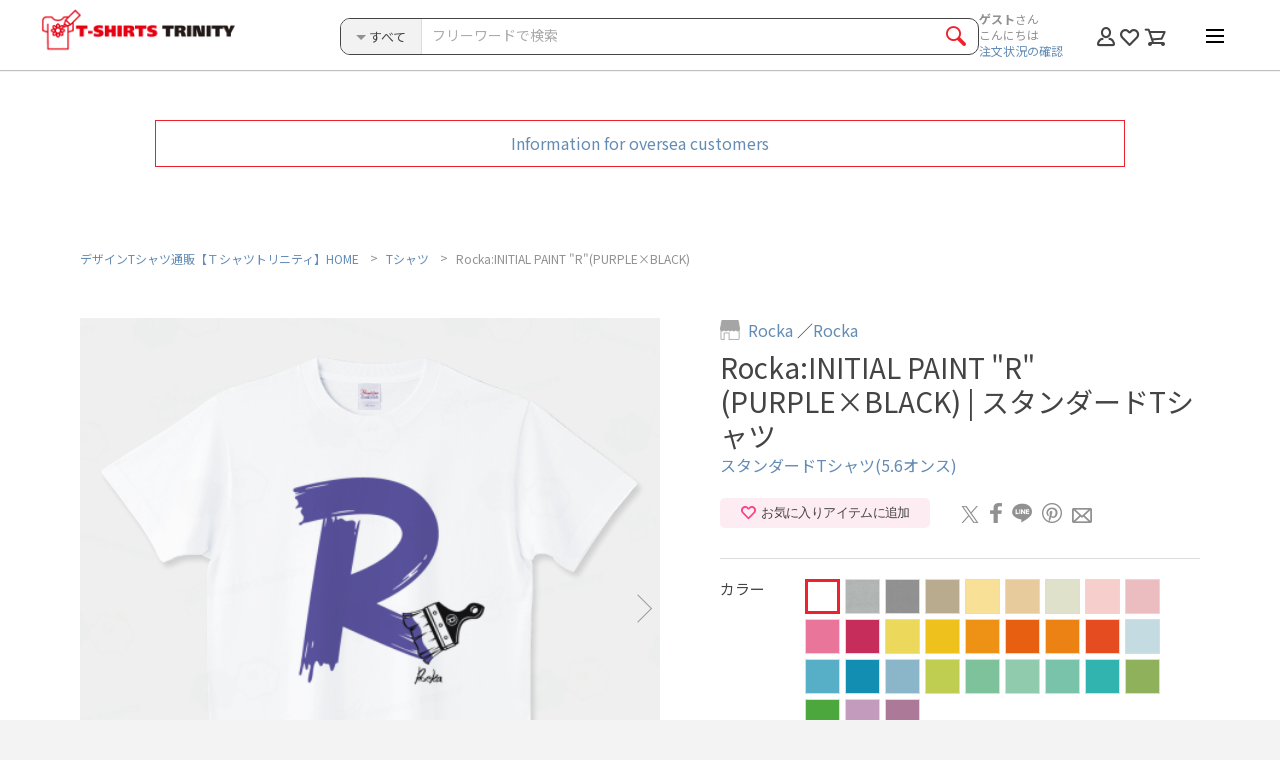

--- FILE ---
content_type: text/html; charset=UTF-8
request_url: https://www.ttrinity.jp/product/4039862
body_size: 38680
content:
<!DOCTYPE html>
<html lang="ja">
<head>
    <meta charset="UTF-8">
    <meta http-equiv="X-UA-Compatible" content="IE=edge" />
    <meta name="viewport" content="width=1200">        <meta name="format-detection" content="telephone=no,address=no,email=no">
        <meta name="description"
        content="Rocka:INITIAL PAINT &quot;R&quot;(PURPLE×BLACK)（スタンダードTシャツ(5.6オンス)）の購入ページ">
    <meta name="keywords" content="Rocka:INITIAL PAINT &quot;R&quot;(PURPLE×BLACK),Tシャツ,通販">

    <!--Facebook -->
    <meta property="og:type" content="article">
    <meta property="og:title" content="Rocka:INITIAL PAINT &quot;R&quot;(PURPLE×BLACK)（スタンダードTシャツ）|グッズ作成・販売【Tシャツトリニティ】">
    <meta property="og:description"
        content="Rocka:INITIAL PAINT &quot;R&quot;(PURPLE×BLACK)（スタンダードTシャツ(5.6オンス)）の購入ページ|カラー・サイズ豊富">
        <meta property="og:url"
        content="https://www.ttrinity.jp/product/4039862">
    <meta property="og:image"
        content="https://storage.googleapis.com/ttrinity/_img/ogp/product/4039862/ogp_product_4039862.png?param=20260129112252">
    <meta property="og:site_name" content="デザインTシャツ通販【Tシャツトリニティ】">
    <meta property="fb:page_id" content="278041792249353" />
    <meta property="fb:admins" content="100001381401045" />
    <!--end -->

    <meta name="author" content="グラフィック・オン・デマンド" />
    <meta name="google-site-verification" content="ljbp-oISmQha6rOM1vNL3HER8vZEdOlzNc8ws9YtQwU" />

    <!--Twitter -->
    <meta name="twitter:card" content="summary_large_image">
    <meta name="twitter:site" content="@tshirtstrinity">
    <!--end -->
        <!-- Canonical tag-->
                <link rel="canonical" href="https://www.ttrinity.jp/product/4039862">
    <!-- end -->
        

    <link rel="icon" href="/common/img/favicon.ico">
    <link rel="apple-touch-icon" href="/common/img/icon.png">

    <!-- google font -->
    <link rel="preconnect" href="https://fonts.googleapis.com">
    <link rel="preconnect" href="https://fonts.gstatic.com" crossorigin>
    <link href="https://fonts.googleapis.com/css2?family=Noto+Sans+JP:wght@100..900&display=swap" rel="stylesheet">
    <!-- end -->

    <link rel="stylesheet"
        href="/common/css/common.css?1766472409">
    <link rel="stylesheet" href="/common/css/_plugins/slick.css">
    <link rel="stylesheet" href="/common/css/_plugins/modal.css">
    <link rel="stylesheet" href="/common/css/_plugins/lity.min.css">
    <link rel="stylesheet" href="/common/css/_plugins/animate.css">
    <link rel="stylesheet" href="/common/css/_plugins/kalendae.css">
    <link rel="stylesheet" href="/common/css/_plugins/jquery-ui.css">
    <link rel="stylesheet" href="/product/css/style.css?v=4.0">    <link rel="alternate" href="http://153.122.84.177/page2rss/feed.xml?https://www.ttrinity.jp/"
        type="application/rss+xml" title="RSS" />

        <title>Rocka:INITIAL PAINT &quot;R&quot;(PURPLE×BLACK)（スタンダードTシャツ）|デザインTシャツ通販【Tシャツトリニティ】</title>
    
    
    <!-- Analytics TAG start -->
    <!-- Google Tag Manager -->
<script>
(function(w, d, s, l, i) {
    w[l] = w[l] || [];
    w[l].push({
        'gtm.start': new Date().getTime(),
        event: 'gtm.js'
    });
    var f = d.getElementsByTagName(s)[0],
        j = d.createElement(s),
        dl = l != 'dataLayer' ? '&l=' + l : '';
    j.async = true;
    j.src =
        'https://www.googletagmanager.com/gtm.js?id=' + i + dl;
    f.parentNode.insertBefore(j, f);
})(window, document, 'script', 'dataLayer', 'GTM-KV5GLF5');
</script>
<!-- End Google Tag Manager -->


<!-- Bing Webmaster Tool -->
<meta name="msvalidate.01" content="569F0D57F0F2FDDB64115AAD7B23DC47" />
<!-- End Bing Webmaster Tool -->

    <!-- Analytics TAG end -->
    
    

    <script src="/common/js/lib/jquery-3.1.0.min.js"></script>

    
</head>


<body>


        <!-- Google Tag Manager (noscript) -->
<noscript><iframe src="https://www.googletagmanager.com/ns.html?id=GTM-KV5GLF5" height="0" width="0"
        style="display:none;visibility:hidden"></iframe></noscript>
<!-- End Google Tag Manager (noscript) -->    


    <div id="wrapper">

                <div class="tenso-area">
                        <div class="tenso-info"><a href="/overseas/" target="_blank">Information for oversea customers</a></div>
                    </div>
                <!-- ////////////////////////////////////////////////// header start -->
        <header>


            <div class="header__inner">



                                <p class="header__logo"><a href="/"><img src="/common/img/head_logo.png" alt="デザインTシャツ通販【Tシャツトリニティ】"
                            width="270" height="51"></a></p>
                
                

                <div class="header__content">
                    <div class="header__search">
                        <form action="/search/product" method="get">
                            <!-- //////////////////////////////////////// スマホ検索 start -->
                            

                                <!-- ////////////////////////////// .head-search start -->
                                <div class="head-search">
                                    <div class="head-search__inner">
                                        <div class="head-search__select">
                                            <div class="head-search__label">
                                                <i class="head-search__label__icon"></i>
                                                <span id="head-search__label--target" class="head-search__label__item">すべて</span>
                                            </div>

                                            <select id="head-select" name="body_category_id" title="次の中から検索">
                                                <option selected="selected" value="">すべてのカテゴリ</option>
                                                                                                <option value="1">Tシャツ</option>
                                                                                                <option value="24">ドライTシャツ</option>
                                                                                                <option value="30">ポロシャツ</option>
                                                                                                <option value="25">プレミアムTシャツ</option>
                                                                                                <option value="3">レディースTシャツ</option>
                                                                                                <option value="18">ワンピース</option>
                                                                                                <option value="5">ラグランTシャツ</option>
                                                                                                <option value="19">リンガーTシャツ</option>
                                                                                                <option value="20">タンクトップ</option>
                                                                                                <option value="2">ロングTシャツ</option>
                                                                                                <option value="21">7分袖Tシャツ</option>
                                                                                                <option value="11">スウェット</option>
                                                                                                <option value="10">パーカー</option>
                                                                                                <option value="27">ジップパーカー</option>
                                                                                                <option value="28">アウター</option>
                                                                                                <option value="23">ベビー</option>
                                                                                                <option value="14">バッグ</option>
                                                                                                <option value="16">スマホケース</option>
                                                                                                <option value="22">日用品</option>
                                                                                                <option value="26">雑貨</option>
                                                                                                <option value="29">ステッカー</option>
                                                                                            </select>
                                        </div>
                                                
                                        <div class="head-search__text">
                                            <input type="text" id="head-search__text" value="" name="q" placeholder="フリーワードで検索">
                                        </div>
                                                
                                        <div class="head-search__btn">
                                            <div class="head-search__btn__inner">
                                                <input type="submit" value="">
                                                <div class="head-search__btn__item"><span></span></div>
                                            </div><!-- // .head-search__btn__inner -->
                                        </div>
                                    </div><!-- // .head-search__inner -->
                                </div>
                                <!-- ////////////////////////////// .head-search end -->
                                <div class="spSearchWrap">
                                
<div class="sp-item">
<!-- //////////////////////////////////////// .spSearch__category start -->
<div class="spSearch__category">
  <div class="spSearch__category__ttl">
    <p>カテゴリから探す</p>
    <ul class="spSearch__category__ttl__sub">
      <li><i class="spSearch__circle--men"></i>男性用</li>
      <li><i class="spSearch__circle--women"></i>女性用</li>
      <li><i class="spSearch__circle--kids"></i>キッズ用</li>
    </ul>
  </div><!-- // .spSearch__category__ttl -->

  <ul class="spSearch__category__list">
        <li class="spSearch__category__list__item--tsh">
            <a href="javascript:void(0)" class="category__parent">
        <span>Tシャツ</span>
        <i class="spSearch__circle--men"></i>        <i class="spSearch__circle--women"></i>        <i class="spSearch__circle--kids"></i>      </a>
          </li>
    <li class="spSearch__category__list__item--child">
      <ul class="spSearch__category__list--child">
        <li>
                    <a href="/product/tsh">
                      すべてのTシャツ            <div class="pSearch__category__list__detail"></div><!-- // .detail -->
          </a>
        </li>
                <li>
          <a href="/search/product?body_category_id=1&body_id=24">
            ハイクオリティーTシャツ            <div class="pSearch__category__list__detail">
              <span>フィット：ベーシック</span>              <span>厚さ：ベーシック</span>            </div><!-- // .detail -->
          </a>
        </li>
                <li>
          <a href="/search/product?body_category_id=1&body_id=1">
            スタンダードTシャツ(5.6オンス)            <div class="pSearch__category__list__detail">
              <span>フィット：ベーシック</span>              <span>厚さ：ベーシック</span>            </div><!-- // .detail -->
          </a>
        </li>
                <li>
          <a href="/search/product?body_category_id=1&body_id=21">
            ハイグレードTシャツ(6.2オンス)            <div class="pSearch__category__list__detail">
              <span>フィット：ベーシック</span>              <span>厚さ：厚手</span>            </div><!-- // .detail -->
          </a>
        </li>
                <li>
          <a href="/search/product?body_category_id=1&body_id=20">
            ベーシックTシャツ(5.0オンス)            <div class="pSearch__category__list__detail">
              <span>フィット：タイト</span>              <span>厚さ：ベーシック</span>            </div><!-- // .detail -->
          </a>
        </li>
                <li>
          <a href="/search/product?body_category_id=1&body_id=55">
            ビッグシルエットTシャツ(5.6オンス)            <div class="pSearch__category__list__detail">
              <span>フィット：ルーズ</span>              <span>厚さ：ベーシック</span>            </div><!-- // .detail -->
          </a>
        </li>
                <li>
          <a href="/search/product?body_category_id=1&body_id=110">
            スーパーヘビーTシャツ(7.4オンス)            <div class="pSearch__category__list__detail">
              <span>フィット：ベーシック</span>              <span>厚さ：厚手</span>            </div><!-- // .detail -->
          </a>
        </li>
                <li>
          <a href="/search/product?body_category_id=1&body_id=34">
            オーガニックコットンTシャツ(5.3オンス)            <div class="pSearch__category__list__detail">
              <span>フィット：ベーシック</span>              <span>厚さ：ベーシック</span>            </div><!-- // .detail -->
          </a>
        </li>
              </ul>
    </li>
    <!-- //////////////////////////////////////// Tシャツ end -->
        <li class="spSearch__category__list__item--d_tsh">
            <a href="javascript:void(0)" class="category__parent">
        <span>ドライTシャツ</span>
        <i class="spSearch__circle--men"></i>        <i class="spSearch__circle--women"></i>        <i class="spSearch__circle--kids"></i>      </a>
          </li>
    <li class="spSearch__category__list__item--child">
      <ul class="spSearch__category__list--child">
        <li>
                    <a href="/product/d_tsh">
                      すべてのドライTシャツ            <div class="pSearch__category__list__detail"></div><!-- // .detail -->
          </a>
        </li>
                <li>
          <a href="/search/product?body_category_id=24&body_id=124">
            ドライTシャツ(4.4オンス)            <div class="pSearch__category__list__detail">
              <span>フィット：ベーシック</span>              <span>厚さ：薄手</span>            </div><!-- // .detail -->
          </a>
        </li>
                <li>
          <a href="/search/product?body_category_id=24&body_id=142">
            ドライノースリーブTシャツ (3.5オンス)            <div class="pSearch__category__list__detail">
              <span>フィット：タイト</span>              <span>厚さ：薄手</span>            </div><!-- // .detail -->
          </a>
        </li>
              </ul>
    </li>
    <!-- //////////////////////////////////////// ドライTシャツ end -->
        <li class="spSearch__category__list__item--polo_shirt">
            <a href="javascript:void(0)" class="category__parent">
        <span>ポロシャツ</span>
        <i class="spSearch__circle--men"></i>        <i class="spSearch__circle--women"></i>              </a>
          </li>
    <li class="spSearch__category__list__item--child">
      <ul class="spSearch__category__list--child">
        <li>
                    <a href="/product/polo_shirt">
                      すべてのポロシャツ            <div class="pSearch__category__list__detail"></div><!-- // .detail -->
          </a>
        </li>
                <li>
          <a href="/search/product?body_category_id=30&body_id=207">
            ドライカノコポロシャツ(4.7オンス)            <div class="pSearch__category__list__detail">
              <span>フィット：ベーシック</span>              <span>厚さ：薄手</span>            </div><!-- // .detail -->
          </a>
        </li>
              </ul>
    </li>
    <!-- //////////////////////////////////////// ポロシャツ end -->
        <li class="spSearch__category__list__item--prm">
            <a href="javascript:void(0)" class="category__parent">
        <span>プレミアムTシャツ</span>
        <i class="spSearch__circle--men"></i>        <i class="spSearch__circle--women"></i>              </a>
          </li>
    <li class="spSearch__category__list__item--child">
      <ul class="spSearch__category__list--child">
        <li>
                    <a href="/product/prm">
                      すべてのプレミアムTシャツ            <div class="pSearch__category__list__detail"></div><!-- // .detail -->
          </a>
        </li>
                <li>
          <a href="/search/product?body_category_id=25&body_id=143">
            プレミアムオーガニックコットンTシャツ(8.2オンス)            <div class="pSearch__category__list__detail">
              <span>フィット：ベーシック</span>              <span>厚さ：厚手</span>            </div><!-- // .detail -->
          </a>
        </li>
                <li>
          <a href="/search/product?body_category_id=25&body_id=176">
            プレミアムファブリックTシャツ(5.6オンス)            <div class="pSearch__category__list__detail">
              <span>フィット：ベーシック</span>              <span>厚さ：ベーシック</span>            </div><!-- // .detail -->
          </a>
        </li>
                <li>
          <a href="/search/product?body_category_id=25&body_id=186">
            USAコットンTシャツ(8.1オンス)            <div class="pSearch__category__list__detail">
              <span>フィット：ベーシック</span>              <span>厚さ：厚手</span>            </div><!-- // .detail -->
          </a>
        </li>
                <li>
          <a href="/search/product?body_category_id=25&body_id=83">
            ハイグレードビッグシルエットTシャツ(9.1オンス)            <div class="pSearch__category__list__detail">
              <span>フィット：ルーズ</span>              <span>厚さ：厚手</span>            </div><!-- // .detail -->
          </a>
        </li>
                <li>
          <a href="/search/product?body_category_id=25&body_id=175">
            スウェットTシャツ(8.2オンス)            <div class="pSearch__category__list__detail">
              <span>フィット：ルーズ</span>              <span>厚さ：厚手</span>            </div><!-- // .detail -->
          </a>
        </li>
                <li>
          <a href="/search/product?body_category_id=25&body_id=66">
            ピグメントTシャツ(6.2オンス)            <div class="pSearch__category__list__detail">
              <span>フィット：ベーシック</span>              <span>厚さ：厚手</span>            </div><!-- // .detail -->
          </a>
        </li>
                <li>
          <a href="/search/product?body_category_id=25&body_id=86">
            オーバーTシャツ(6.2オンス)            <div class="pSearch__category__list__detail">
              <span>フィット：ルーズ</span>              <span>厚さ：厚手</span>            </div><!-- // .detail -->
          </a>
        </li>
                <li>
          <a href="/search/product?body_category_id=25&body_id=31">
            VネックTシャツ(4.3オンス)            <div class="pSearch__category__list__detail">
              <span>フィット：タイト</span>              <span>厚さ：薄手</span>            </div><!-- // .detail -->
          </a>
        </li>
                <li>
          <a href="/search/product?body_category_id=25&body_id=41">
            UネックTシャツ(4.3オンス)            <div class="pSearch__category__list__detail">
              <span>フィット：タイト</span>              <span>厚さ：薄手</span>            </div><!-- // .detail -->
          </a>
        </li>
              </ul>
    </li>
    <!-- //////////////////////////////////////// プレミアムTシャツ end -->
        <li class="spSearch__category__list__item--ldy">
            <a href="javascript:void(0)" class="category__parent">
        <span>レディースTシャツ</span>
                <i class="spSearch__circle--women"></i>              </a>
          </li>
    <li class="spSearch__category__list__item--child">
      <ul class="spSearch__category__list--child">
        <li>
                    <a href="/product/ldy">
                      すべてのレディースTシャツ            <div class="pSearch__category__list__detail"></div><!-- // .detail -->
          </a>
        </li>
                <li>
          <a href="/search/product?body_category_id=3&body_id=37">
            ドルマンTシャツ(4.3オンス)            <div class="pSearch__category__list__detail">
              <span>フィット：ルーズ</span>              <span>厚さ：薄手</span>            </div><!-- // .detail -->
          </a>
        </li>
                <li>
          <a href="/search/product?body_category_id=3&body_id=27">
            フライスTシャツ(6.2オンス)            <div class="pSearch__category__list__detail">
              <span>フィット：タイト</span>              <span>厚さ：厚手</span>            </div><!-- // .detail -->
          </a>
        </li>
                <li>
          <a href="/search/product?body_category_id=3&body_id=56">
            レディースオーバーTシャツ(6.2オンス)            <div class="pSearch__category__list__detail">
                                        </div><!-- // .detail -->
          </a>
        </li>
                <li>
          <a href="/search/product?body_category_id=3&body_id=38">
            スリーブレスワイドTシャツ(4.3オンス)            <div class="pSearch__category__list__detail">
              <span>フィット：ルーズ</span>              <span>厚さ：薄手</span>            </div><!-- // .detail -->
          </a>
        </li>
                <li>
          <a href="/search/product?body_category_id=3&body_id=82">
            ノースリーブTシャツ(5.3オンス)            <div class="pSearch__category__list__detail">
              <span>フィット：ベーシック</span>              <span>厚さ：ベーシック</span>            </div><!-- // .detail -->
          </a>
        </li>
              </ul>
    </li>
    <!-- //////////////////////////////////////// レディースTシャツ end -->
        <li class="spSearch__category__list__item--dress">
            <a href="javascript:void(0)" class="category__parent">
        <span>ワンピース</span>
                <i class="spSearch__circle--women"></i>              </a>
          </li>
    <li class="spSearch__category__list__item--child">
      <ul class="spSearch__category__list--child">
        <li>
                    <a href="/product/dress">
                      すべてのワンピース            <div class="pSearch__category__list__detail"></div><!-- // .detail -->
          </a>
        </li>
                <li>
          <a href="/search/product?body_category_id=18&body_id=36">
            ドルマンワンピース(4.3オンス)            <div class="pSearch__category__list__detail">
              <span>フィット：ルーズ</span>              <span>厚さ：薄手</span>            </div><!-- // .detail -->
          </a>
        </li>
              </ul>
    </li>
    <!-- //////////////////////////////////////// ワンピース end -->
        <li class="spSearch__category__list__item--rag">
            <a href="javascript:void(0)" class="category__parent">
        <span>ラグランTシャツ</span>
        <i class="spSearch__circle--men"></i>        <i class="spSearch__circle--women"></i>              </a>
          </li>
    <li class="spSearch__category__list__item--child">
      <ul class="spSearch__category__list--child">
        <li>
                    <a href="/product/rag">
                      すべてのラグランTシャツ            <div class="pSearch__category__list__detail"></div><!-- // .detail -->
          </a>
        </li>
                <li>
          <a href="/search/product?body_category_id=5&body_id=174">
            ルーズスリーブラグランTシャツ(5.6オンス)            <div class="pSearch__category__list__detail">
              <span>フィット：ルーズ</span>              <span>厚さ：ベーシック</span>            </div><!-- // .detail -->
          </a>
        </li>
                <li>
          <a href="/search/product?body_category_id=5&body_id=2">
            ラグランTシャツ(5.6オンス)            <div class="pSearch__category__list__detail">
              <span>フィット：ベーシック</span>              <span>厚さ：ベーシック</span>            </div><!-- // .detail -->
          </a>
        </li>
              </ul>
    </li>
    <!-- //////////////////////////////////////// ラグランTシャツ end -->
        <li class="spSearch__category__list__item--r_tsh">
            <a href="javascript:void(0)" class="category__parent">
        <span>リンガーTシャツ</span>
        <i class="spSearch__circle--men"></i>        <i class="spSearch__circle--women"></i>              </a>
          </li>
    <li class="spSearch__category__list__item--child">
      <ul class="spSearch__category__list--child">
        <li>
                    <a href="/product/r_tsh">
                      すべてのリンガーTシャツ            <div class="pSearch__category__list__detail"></div><!-- // .detail -->
          </a>
        </li>
                <li>
          <a href="/search/product?body_category_id=19&body_id=65">
            リンガーTシャツ(6.2オンス)            <div class="pSearch__category__list__detail">
              <span>フィット：ベーシック</span>              <span>厚さ：厚手</span>            </div><!-- // .detail -->
          </a>
        </li>
              </ul>
    </li>
    <!-- //////////////////////////////////////// リンガーTシャツ end -->
        <li class="spSearch__category__list__item--tank">
            <a href="javascript:void(0)" class="category__parent">
        <span>タンクトップ</span>
        <i class="spSearch__circle--men"></i>                      </a>
          </li>
    <li class="spSearch__category__list__item--child">
      <ul class="spSearch__category__list--child">
        <li>
                    <a href="/product/tank">
                      すべてのタンクトップ            <div class="pSearch__category__list__detail"></div><!-- // .detail -->
          </a>
        </li>
                <li>
          <a href="/search/product?body_category_id=20&body_id=137">
            タンクトップ(5.6オンス)            <div class="pSearch__category__list__detail">
              <span>フィット：ベーシック</span>              <span>厚さ：ベーシック</span>            </div><!-- // .detail -->
          </a>
        </li>
              </ul>
    </li>
    <!-- //////////////////////////////////////// タンクトップ end -->
        <li class="spSearch__category__list__item--lng">
            <a href="javascript:void(0)" class="category__parent">
        <span>ロングTシャツ</span>
        <i class="spSearch__circle--men"></i>        <i class="spSearch__circle--women"></i>        <i class="spSearch__circle--kids"></i>      </a>
          </li>
    <li class="spSearch__category__list__item--child">
      <ul class="spSearch__category__list--child">
        <li>
                    <a href="/product/lng">
                      すべてのロングTシャツ            <div class="pSearch__category__list__detail"></div><!-- // .detail -->
          </a>
        </li>
                <li>
          <a href="/search/product?body_category_id=2&body_id=67">
            リブ付きロングTシャツ(5.6オンス)            <div class="pSearch__category__list__detail">
              <span>フィット：ベーシック</span>              <span>厚さ：ベーシック</span>            </div><!-- // .detail -->
          </a>
        </li>
                <li>
          <a href="/search/product?body_category_id=2&body_id=4">
            ロングTシャツ(5.6オンス)            <div class="pSearch__category__list__detail">
              <span>フィット：ベーシック</span>              <span>厚さ：ベーシック</span>            </div><!-- // .detail -->
          </a>
        </li>
                <li>
          <a href="/search/product?body_category_id=2&body_id=68">
            ビッグシルエットロングTシャツ(5.6オンス)            <div class="pSearch__category__list__detail">
              <span>フィット：ルーズ</span>              <span>厚さ：ベーシック</span>            </div><!-- // .detail -->
          </a>
        </li>
                <li>
          <a href="/search/product?body_category_id=2&body_id=144">
            ドライロングTシャツ(4.4オンス)            <div class="pSearch__category__list__detail">
              <span>フィット：ベーシック</span>              <span>厚さ：薄手</span>            </div><!-- // .detail -->
          </a>
        </li>
                <li>
          <a href="/search/product?body_category_id=2&body_id=146">
            スーパーヘビーロングTシャツ(7.4オンス)            <div class="pSearch__category__list__detail">
              <span>フィット：ベーシック</span>              <span>厚さ：厚手</span>            </div><!-- // .detail -->
          </a>
        </li>
                <li>
          <a href="/search/product?body_category_id=2&body_id=145">
            ハイグレードロングTシャツ(6.2オンス)            <div class="pSearch__category__list__detail">
              <span>フィット：ベーシック</span>              <span>厚さ：厚手</span>            </div><!-- // .detail -->
          </a>
        </li>
                <li>
          <a href="/search/product?body_category_id=2&body_id=150">
            ハイグレードビッグシルエットロングTシャツ(9.1オンス)            <div class="pSearch__category__list__detail">
              <span>フィット：ルーズ</span>              <span>厚さ：厚手</span>            </div><!-- // .detail -->
          </a>
        </li>
                <li>
          <a href="/search/product?body_category_id=2&body_id=147">
            オーガニックコットンロングTシャツ(5.3オンス)            <div class="pSearch__category__list__detail">
              <span>フィット：ベーシック</span>              <span>厚さ：ベーシック</span>            </div><!-- // .detail -->
          </a>
        </li>
              </ul>
    </li>
    <!-- //////////////////////////////////////// ロングTシャツ end -->
        <li class="spSearch__category__list__item--b_rag">
            <a href="javascript:void(0)" class="category__parent">
        <span>7分袖Tシャツ</span>
        <i class="spSearch__circle--men"></i>        <i class="spSearch__circle--women"></i>              </a>
          </li>
    <li class="spSearch__category__list__item--child">
      <ul class="spSearch__category__list--child">
        <li>
                    <a href="/product/b_rag">
                      すべての7分袖Tシャツ            <div class="pSearch__category__list__detail"></div><!-- // .detail -->
          </a>
        </li>
                <li>
          <a href="/search/product?body_category_id=21&body_id=54">
            ベースボールTシャツ(5.6オンス)            <div class="pSearch__category__list__detail">
              <span>フィット：ベーシック</span>              <span>厚さ：ベーシック</span>            </div><!-- // .detail -->
          </a>
        </li>
                <li>
          <a href="/search/product?body_category_id=21&body_id=84">
            ハイグレードベースボールTシャツ(6.2オンス)            <div class="pSearch__category__list__detail">
              <span>フィット：ベーシック</span>              <span>厚さ：ベーシック</span>            </div><!-- // .detail -->
          </a>
        </li>
              </ul>
    </li>
    <!-- //////////////////////////////////////// 7分袖Tシャツ end -->
        <li class="spSearch__category__list__item--swt">
            <a href="javascript:void(0)" class="category__parent">
        <span>スウェット</span>
        <i class="spSearch__circle--men"></i>        <i class="spSearch__circle--women"></i>        <i class="spSearch__circle--kids"></i>      </a>
          </li>
    <li class="spSearch__category__list__item--child">
      <ul class="spSearch__category__list--child">
        <li>
                    <a href="/product/swt">
                      すべてのスウェット            <div class="pSearch__category__list__detail"></div><!-- // .detail -->
          </a>
        </li>
                <li>
          <a href="/search/product?body_category_id=11&body_id=45">
            クルーネックスウェット(10オンス)            <div class="pSearch__category__list__detail">
              <span>フィット：ベーシック</span>              <span>厚さ：厚手</span>            </div><!-- // .detail -->
          </a>
        </li>
                <li>
          <a href="/search/product?body_category_id=11&body_id=8">
            カジュアルスウェット(9.7オンス)            <div class="pSearch__category__list__detail">
              <span>フィット：ベーシック</span>              <span>厚さ：ベーシック</span>            </div><!-- // .detail -->
          </a>
        </li>
                <li>
          <a href="/search/product?body_category_id=11&body_id=47">
            キッズスウェット(10オンス)            <div class="pSearch__category__list__detail">
              <span>フィット：ベーシック</span>              <span>厚さ：厚手</span>            </div><!-- // .detail -->
          </a>
        </li>
                <li>
          <a href="/search/product?body_category_id=11&body_id=72">
            ビッグシルエットスウェット(起毛)(10オンス)            <div class="pSearch__category__list__detail">
              <span>フィット：ルーズ</span>              <span>厚さ：厚手</span>            </div><!-- // .detail -->
          </a>
        </li>
                <li>
          <a href="/search/product?body_category_id=11&body_id=120">
            ビッグシルエットスウェット(パイル)(10オンス)            <div class="pSearch__category__list__detail">
              <span>フィット：ルーズ</span>              <span>厚さ：厚手</span>            </div><!-- // .detail -->
          </a>
        </li>
                <li>
          <a href="/search/product?body_category_id=11&body_id=122">
            ヘビーウェイトスウェット(12.7オンス)            <div class="pSearch__category__list__detail">
              <span>フィット：ルーズ</span>              <span>厚さ：厚手</span>            </div><!-- // .detail -->
          </a>
        </li>
                <li>
          <a href="/search/product?body_category_id=11&body_id=153">
            オーガニックコットンスウェット(9.4オンス)            <div class="pSearch__category__list__detail">
              <span>フィット：ベーシック</span>              <span>厚さ：ベーシック</span>            </div><!-- // .detail -->
          </a>
        </li>
              </ul>
    </li>
    <!-- //////////////////////////////////////// スウェット end -->
        <li class="spSearch__category__list__item--prk">
            <a href="javascript:void(0)" class="category__parent">
        <span>パーカー</span>
        <i class="spSearch__circle--men"></i>        <i class="spSearch__circle--women"></i>        <i class="spSearch__circle--kids"></i>      </a>
          </li>
    <li class="spSearch__category__list__item--child">
      <ul class="spSearch__category__list--child">
        <li>
                    <a href="/product/prk">
                      すべてのパーカー            <div class="pSearch__category__list__detail"></div><!-- // .detail -->
          </a>
        </li>
                <li>
          <a href="/search/product?body_category_id=10&body_id=46">
            スウェットパーカー (10オンス)            <div class="pSearch__category__list__detail">
              <span>フィット：ベーシック</span>              <span>厚さ：厚手</span>            </div><!-- // .detail -->
          </a>
        </li>
                <li>
          <a href="/search/product?body_category_id=10&body_id=7">
            スウェットパーカー (9.7オンス)            <div class="pSearch__category__list__detail">
              <span>フィット：ベーシック</span>              <span>厚さ：ベーシック</span>            </div><!-- // .detail -->
          </a>
        </li>
                <li>
          <a href="/search/product?body_category_id=10&body_id=48">
            キッズパーカー (10オンス)            <div class="pSearch__category__list__detail">
              <span>フィット：ベーシック</span>              <span>厚さ：厚手</span>            </div><!-- // .detail -->
          </a>
        </li>
                <li>
          <a href="/search/product?body_category_id=10&body_id=53">
            ポケットレスパーカー(10オンス)            <div class="pSearch__category__list__detail">
              <span>フィット：ベーシック</span>              <span>厚さ：厚手</span>            </div><!-- // .detail -->
          </a>
        </li>
                <li>
          <a href="/search/product?body_category_id=10&body_id=73">
            ビッグシルエットパーカー(起毛) (10オンス)            <div class="pSearch__category__list__detail">
              <span>フィット：ルーズ</span>              <span>厚さ：厚手</span>            </div><!-- // .detail -->
          </a>
        </li>
                <li>
          <a href="/search/product?body_category_id=10&body_id=121">
            ビッグシルエットパーカー(パイル) (10オンス)            <div class="pSearch__category__list__detail">
              <span>フィット：ルーズ</span>              <span>厚さ：厚手</span>            </div><!-- // .detail -->
          </a>
        </li>
                <li>
          <a href="/search/product?body_category_id=10&body_id=123">
            ヘビーウェイトパーカー (12.7オンス)            <div class="pSearch__category__list__detail">
              <span>フィット：ルーズ</span>              <span>厚さ：厚手</span>            </div><!-- // .detail -->
          </a>
        </li>
                <li>
          <a href="/search/product?body_category_id=10&body_id=154">
            オーガニックコットンパーカー(9.4オンス)            <div class="pSearch__category__list__detail">
              <span>フィット：ベーシック</span>              <span>厚さ：ベーシック</span>            </div><!-- // .detail -->
          </a>
        </li>
                <li>
          <a href="/search/product?body_category_id=10&body_id=168">
            ドライフリースパーカー(10オンス)            <div class="pSearch__category__list__detail">
              <span>フィット：ベーシック</span>              <span>厚さ：厚手</span>            </div><!-- // .detail -->
          </a>
        </li>
              </ul>
    </li>
    <!-- //////////////////////////////////////// パーカー end -->
        <li class="spSearch__category__list__item--zprk">
            <a href="javascript:void(0)" class="category__parent">
        <span>ジップパーカー</span>
        <i class="spSearch__circle--men"></i>        <i class="spSearch__circle--women"></i>        <i class="spSearch__circle--kids"></i>      </a>
          </li>
    <li class="spSearch__category__list__item--child">
      <ul class="spSearch__category__list--child">
        <li>
                    <a href="/product/zprk">
                      すべてのジップパーカー            <div class="pSearch__category__list__detail"></div><!-- // .detail -->
          </a>
        </li>
                <li>
          <a href="/search/product?body_category_id=27&body_id=189">
            ジップアップライトパーカー(8.4オンス)            <div class="pSearch__category__list__detail">
              <span>フィット：タイト</span>              <span>厚さ：ベーシック</span>            </div><!-- // .detail -->
          </a>
        </li>
                <li>
          <a href="/search/product?body_category_id=27&body_id=192">
            キッズジップアップライトパーカー(8.4オンス)            <div class="pSearch__category__list__detail">
              <span>フィット：タイト</span>              <span>厚さ：ベーシック</span>            </div><!-- // .detail -->
          </a>
        </li>
                <li>
          <a href="/search/product?body_category_id=27&body_id=156">
            ドライスウェットジップパーカー(7.7オンス)            <div class="pSearch__category__list__detail">
              <span>フィット：タイト</span>              <span>厚さ：ベーシック</span>            </div><!-- // .detail -->
          </a>
        </li>
                <li>
          <a href="/search/product?body_category_id=27&body_id=169">
            ドライフリースジップパーカー(10オンス)            <div class="pSearch__category__list__detail">
                                        </div><!-- // .detail -->
          </a>
        </li>
              </ul>
    </li>
    <!-- //////////////////////////////////////// ジップパーカー end -->
        <li class="spSearch__category__list__item--outer">
            <a href="javascript:void(0)" class="category__parent">
        <span>アウター</span>
        <i class="spSearch__circle--men"></i>        <i class="spSearch__circle--women"></i>        <i class="spSearch__circle--kids"></i>      </a>
          </li>
    <li class="spSearch__category__list__item--child">
      <ul class="spSearch__category__list--child">
        <li>
                    <a href="/product/outer">
                      すべてのアウター            <div class="pSearch__category__list__detail"></div><!-- // .detail -->
          </a>
        </li>
                <li>
          <a href="/search/product?body_category_id=28&body_id=194">
            コットンジャケット(10オンス)            <div class="pSearch__category__list__detail">
              <span>フィット：ベーシック</span>              <span>厚さ：厚手</span>            </div><!-- // .detail -->
          </a>
        </li>
                <li>
          <a href="/search/product?body_category_id=28&body_id=193">
            コットンカーディガン(10オンス)            <div class="pSearch__category__list__detail">
              <span>フィット：ルーズ</span>              <span>厚さ：厚手</span>            </div><!-- // .detail -->
          </a>
        </li>
                <li>
          <a href="/search/product?body_category_id=28&body_id=155">
            ドライスウェットジップジャケット(7.7オンス)            <div class="pSearch__category__list__detail">
              <span>フィット：タイト</span>              <span>厚さ：ベーシック</span>            </div><!-- // .detail -->
          </a>
        </li>
                <li>
          <a href="/search/product?body_category_id=28&body_id=208">
            トラックジャケット(7.0オンス)            <div class="pSearch__category__list__detail">
              <span>フィット：ルーズ</span>              <span>厚さ：ベーシック</span>            </div><!-- // .detail -->
          </a>
        </li>
              </ul>
    </li>
    <!-- //////////////////////////////////////// アウター end -->
        <li class="spSearch__category__list__item--baby">
            <a href="javascript:void(0)" class="category__parent">
        <span>ベビー</span>
                        <i class="spSearch__circle--kids"></i>      </a>
          </li>
    <li class="spSearch__category__list__item--child">
      <ul class="spSearch__category__list--child">
        <li>
                    <a href="/product/baby">
                      すべてのベビー            <div class="pSearch__category__list__detail"></div><!-- // .detail -->
          </a>
        </li>
                <li>
          <a href="/search/product?body_category_id=23&body_id=160">
            ベビー カバーオール(5.6オンス)            <div class="pSearch__category__list__detail">
              <span>フィット：ベーシック</span>              <span>厚さ：ベーシック</span>            </div><!-- // .detail -->
          </a>
        </li>
                <li>
          <a href="/search/product?body_category_id=23&body_id=159">
            ベビー スタイ(裏パイル)(10オンス)            <div class="pSearch__category__list__detail">
                                        </div><!-- // .detail -->
          </a>
        </li>
              </ul>
    </li>
    <!-- //////////////////////////////////////// ベビー end -->
        <li class="spSearch__category__list__item--ttb">
            <a href="javascript:void(0)" class="category__parent">
        <span>バッグ</span>
        <i class="spSearch__circle--men"></i>        <i class="spSearch__circle--women"></i>              </a>
          </li>
    <li class="spSearch__category__list__item--child">
      <ul class="spSearch__category__list--child">
        <li>
                    <a href="/product/ttb">
                      すべてのバッグ            <div class="pSearch__category__list__detail"></div><!-- // .detail -->
          </a>
        </li>
                <li>
          <a href="/search/product?body_category_id=14&body_id=18">
            トートバッグ Mサイズ            <div class="pSearch__category__list__detail">
                                        </div><!-- // .detail -->
          </a>
        </li>
                <li>
          <a href="/search/product?body_category_id=14&body_id=173">
            プレミアムトートバッグ            <div class="pSearch__category__list__detail">
                            <span>厚さ：ベーシック</span>            </div><!-- // .detail -->
          </a>
        </li>
                <li>
          <a href="/search/product?body_category_id=14&body_id=29">
            配色トートバッグ  Mサイズ            <div class="pSearch__category__list__detail">
                                        </div><!-- // .detail -->
          </a>
        </li>
                <li>
          <a href="/search/product?body_category_id=14&body_id=69">
            トートバッグ Lサイズ            <div class="pSearch__category__list__detail">
                                        </div><!-- // .detail -->
          </a>
        </li>
                <li>
          <a href="/search/product?body_category_id=14&body_id=70">
            配色トートバッグ Lサイズ            <div class="pSearch__category__list__detail">
                                        </div><!-- // .detail -->
          </a>
        </li>
                <li>
          <a href="/search/product?body_category_id=14&body_id=148">
            トートバッグ Sサイズ            <div class="pSearch__category__list__detail">
                                        </div><!-- // .detail -->
          </a>
        </li>
                <li>
          <a href="/search/product?body_category_id=14&body_id=149">
            配色トートバッグ Sサイズ            <div class="pSearch__category__list__detail">
                                        </div><!-- // .detail -->
          </a>
        </li>
                <li>
          <a href="/search/product?body_category_id=14&body_id=113">
            トートバッグ Wサイズ            <div class="pSearch__category__list__detail">
                                        </div><!-- // .detail -->
          </a>
        </li>
                <li>
          <a href="/search/product?body_category_id=14&body_id=188">
            リサイクルトートバッグ            <div class="pSearch__category__list__detail">
                                        </div><!-- // .detail -->
          </a>
        </li>
                <li>
          <a href="/search/product?body_category_id=14&body_id=187">
            リサイクルドラムバッグ            <div class="pSearch__category__list__detail">
                                        </div><!-- // .detail -->
          </a>
        </li>
                <li>
          <a href="/search/product?body_category_id=14&body_id=28">
            サコッシュ            <div class="pSearch__category__list__detail">
                                        </div><!-- // .detail -->
          </a>
        </li>
                <li>
          <a href="/search/product?body_category_id=14&body_id=112">
            オーガニックコットンサコッシュ            <div class="pSearch__category__list__detail">
                                        </div><!-- // .detail -->
          </a>
        </li>
                <li>
          <a href="/search/product?body_category_id=14&body_id=71">
            ランチバッグ            <div class="pSearch__category__list__detail">
                                        </div><!-- // .detail -->
          </a>
        </li>
                <li>
          <a href="/search/product?body_category_id=14&body_id=101">
            オーガニックコットンマルシェバッグ            <div class="pSearch__category__list__detail">
                                        </div><!-- // .detail -->
          </a>
        </li>
              </ul>
    </li>
    <!-- //////////////////////////////////////// バッグ end -->
        <li class="spSearch__category__list__item--spcase">
            <a href="javascript:void(0)" class="category__parent">
        <span>スマホケース</span>
        <i class="spSearch__circle--men"></i>        <i class="spSearch__circle--women"></i>              </a>
          </li>
    <li class="spSearch__category__list__item--child">
      <ul class="spSearch__category__list--child">
        <li>
                    <a href="/product/spcase">
                      すべてのスマホケース            <div class="pSearch__category__list__detail"></div><!-- // .detail -->
          </a>
        </li>
                <li>
          <a href="/search/product?body_category_id=16&body_id=212">
            iPhone17ProMaxクリアケース            <div class="pSearch__category__list__detail">
                                        </div><!-- // .detail -->
          </a>
        </li>
                <li>
          <a href="/search/product?body_category_id=16&body_id=211">
            iPhone17 Proクリアケース            <div class="pSearch__category__list__detail">
                                        </div><!-- // .detail -->
          </a>
        </li>
                <li>
          <a href="/search/product?body_category_id=16&body_id=210">
            iPhoneAirクリアケース            <div class="pSearch__category__list__detail">
                                        </div><!-- // .detail -->
          </a>
        </li>
                <li>
          <a href="/search/product?body_category_id=16&body_id=209">
            iPhone17クリアケース            <div class="pSearch__category__list__detail">
                                        </div><!-- // .detail -->
          </a>
        </li>
                <li>
          <a href="/search/product?body_category_id=16&body_id=200">
            iPhone16Pro グリップケース            <div class="pSearch__category__list__detail">
                                        </div><!-- // .detail -->
          </a>
        </li>
                <li>
          <a href="/search/product?body_category_id=16&body_id=199">
            iPhone16ProMaxグリップケース            <div class="pSearch__category__list__detail">
                                        </div><!-- // .detail -->
          </a>
        </li>
                <li>
          <a href="/search/product?body_category_id=16&body_id=198">
            iPhone16Plusグリップケース            <div class="pSearch__category__list__detail">
                                        </div><!-- // .detail -->
          </a>
        </li>
                <li>
          <a href="/search/product?body_category_id=16&body_id=197">
            iPhone16グリップケース            <div class="pSearch__category__list__detail">
                                        </div><!-- // .detail -->
          </a>
        </li>
                <li>
          <a href="/search/product?body_category_id=16&body_id=205">
            iPhone16eクリアケース            <div class="pSearch__category__list__detail">
                                        </div><!-- // .detail -->
          </a>
        </li>
                <li>
          <a href="/search/product?body_category_id=16&body_id=204">
            iPhone16 Proクリアケース            <div class="pSearch__category__list__detail">
                                        </div><!-- // .detail -->
          </a>
        </li>
                <li>
          <a href="/search/product?body_category_id=16&body_id=202">
            iPhone16Plusクリアケース            <div class="pSearch__category__list__detail">
                                        </div><!-- // .detail -->
          </a>
        </li>
                <li>
          <a href="/search/product?body_category_id=16&body_id=203">
            iPhone16ProMaxクリアケース            <div class="pSearch__category__list__detail">
                                        </div><!-- // .detail -->
          </a>
        </li>
                <li>
          <a href="/search/product?body_category_id=16&body_id=201">
            iPhone16クリアケース            <div class="pSearch__category__list__detail">
                                        </div><!-- // .detail -->
          </a>
        </li>
                <li>
          <a href="/search/product?body_category_id=16&body_id=181">
            iPhone15 Proクリアケース            <div class="pSearch__category__list__detail">
                                        </div><!-- // .detail -->
          </a>
        </li>
                <li>
          <a href="/search/product?body_category_id=16&body_id=180">
            iPhone15ProMaxクリアケース            <div class="pSearch__category__list__detail">
                                        </div><!-- // .detail -->
          </a>
        </li>
                <li>
          <a href="/search/product?body_category_id=16&body_id=179">
            iPhone15Plusクリアケース            <div class="pSearch__category__list__detail">
                                        </div><!-- // .detail -->
          </a>
        </li>
                <li>
          <a href="/search/product?body_category_id=16&body_id=178">
            iPhone15クリアケース            <div class="pSearch__category__list__detail">
                                        </div><!-- // .detail -->
          </a>
        </li>
                <li>
          <a href="/search/product?body_category_id=16&body_id=185">
            iPhone15Proグリップケース            <div class="pSearch__category__list__detail">
                                        </div><!-- // .detail -->
          </a>
        </li>
                <li>
          <a href="/search/product?body_category_id=16&body_id=184">
            iPhone15ProMaxグリップケース            <div class="pSearch__category__list__detail">
                                        </div><!-- // .detail -->
          </a>
        </li>
                <li>
          <a href="/search/product?body_category_id=16&body_id=183">
            iPhone15Plusグリップケース            <div class="pSearch__category__list__detail">
                                        </div><!-- // .detail -->
          </a>
        </li>
                <li>
          <a href="/search/product?body_category_id=16&body_id=182">
            iPhone15グリップケース            <div class="pSearch__category__list__detail">
                                        </div><!-- // .detail -->
          </a>
        </li>
                <li>
          <a href="/search/product?body_category_id=16&body_id=129">
            iPhone14Pro クリアケース            <div class="pSearch__category__list__detail">
                                        </div><!-- // .detail -->
          </a>
        </li>
                <li>
          <a href="/search/product?body_category_id=16&body_id=130">
            iPhone14ProMax クリアケース            <div class="pSearch__category__list__detail">
                                        </div><!-- // .detail -->
          </a>
        </li>
                <li>
          <a href="/search/product?body_category_id=16&body_id=131">
            iPhone14Plus クリアケース            <div class="pSearch__category__list__detail">
                                        </div><!-- // .detail -->
          </a>
        </li>
                <li>
          <a href="/search/product?body_category_id=16&body_id=132">
            iPhone14 クリアケース            <div class="pSearch__category__list__detail">
                                        </div><!-- // .detail -->
          </a>
        </li>
                <li>
          <a href="/search/product?body_category_id=16&body_id=133">
            iPhone14Pro グリップケース            <div class="pSearch__category__list__detail">
                                        </div><!-- // .detail -->
          </a>
        </li>
                <li>
          <a href="/search/product?body_category_id=16&body_id=134">
            iPhone14ProMax グリップケース            <div class="pSearch__category__list__detail">
                                        </div><!-- // .detail -->
          </a>
        </li>
                <li>
          <a href="/search/product?body_category_id=16&body_id=135">
            iPhone14Plus グリップケース            <div class="pSearch__category__list__detail">
                                        </div><!-- // .detail -->
          </a>
        </li>
                <li>
          <a href="/search/product?body_category_id=16&body_id=136">
            iPhone14 グリップケース            <div class="pSearch__category__list__detail">
                                        </div><!-- // .detail -->
          </a>
        </li>
                <li>
          <a href="/search/product?body_category_id=16&body_id=92">
            iPhone13Pro クリアケース            <div class="pSearch__category__list__detail">
                                        </div><!-- // .detail -->
          </a>
        </li>
                <li>
          <a href="/search/product?body_category_id=16&body_id=93">
            iPhone13ProMax クリアケース            <div class="pSearch__category__list__detail">
                                        </div><!-- // .detail -->
          </a>
        </li>
                <li>
          <a href="/search/product?body_category_id=16&body_id=94">
            iPhone13mini クリアケース            <div class="pSearch__category__list__detail">
                                        </div><!-- // .detail -->
          </a>
        </li>
                <li>
          <a href="/search/product?body_category_id=16&body_id=90">
            iPhone13 クリアケース            <div class="pSearch__category__list__detail">
                                        </div><!-- // .detail -->
          </a>
        </li>
                <li>
          <a href="/search/product?body_category_id=16&body_id=108">
            iPhone13Pro グリップケース            <div class="pSearch__category__list__detail">
                                        </div><!-- // .detail -->
          </a>
        </li>
                <li>
          <a href="/search/product?body_category_id=16&body_id=106">
            iPhone13/12/12Pro グリップケース            <div class="pSearch__category__list__detail">
                                        </div><!-- // .detail -->
          </a>
        </li>
                <li>
          <a href="/search/product?body_category_id=16&body_id=107">
            iPhone13mini /12mini グリップケース            <div class="pSearch__category__list__detail">
                                        </div><!-- // .detail -->
          </a>
        </li>
                <li>
          <a href="/search/product?body_category_id=16&body_id=114">
            iPhone11 グリップケース            <div class="pSearch__category__list__detail">
                                        </div><!-- // .detail -->
          </a>
        </li>
                <li>
          <a href="/search/product?body_category_id=16&body_id=115">
            iPhone11Pro グリップケース            <div class="pSearch__category__list__detail">
                                        </div><!-- // .detail -->
          </a>
        </li>
                <li>
          <a href="/search/product?body_category_id=16&body_id=78">
            iPhone12/12Pro クリアケース            <div class="pSearch__category__list__detail">
                                        </div><!-- // .detail -->
          </a>
        </li>
                <li>
          <a href="/search/product?body_category_id=16&body_id=79">
            iPhone12ProMax クリアケース            <div class="pSearch__category__list__detail">
                                        </div><!-- // .detail -->
          </a>
        </li>
                <li>
          <a href="/search/product?body_category_id=16&body_id=80">
            iPhone12mini クリアケース            <div class="pSearch__category__list__detail">
                                        </div><!-- // .detail -->
          </a>
        </li>
                <li>
          <a href="/search/product?body_category_id=16&body_id=62">
            iPhone11Pro クリアケース            <div class="pSearch__category__list__detail">
                                        </div><!-- // .detail -->
          </a>
        </li>
                <li>
          <a href="/search/product?body_category_id=16&body_id=63">
            iPhone11ProMax クリアケース            <div class="pSearch__category__list__detail">
                                        </div><!-- // .detail -->
          </a>
        </li>
                <li>
          <a href="/search/product?body_category_id=16&body_id=60">
            iPhone11 クリアケース            <div class="pSearch__category__list__detail">
                                        </div><!-- // .detail -->
          </a>
        </li>
                <li>
          <a href="/search/product?body_category_id=16&body_id=64">
            iPhone新SE クリアケース            <div class="pSearch__category__list__detail">
                                        </div><!-- // .detail -->
          </a>
        </li>
                <li>
          <a href="/search/product?body_category_id=16&body_id=58">
            iPhoneX/XS クリアケース            <div class="pSearch__category__list__detail">
                                        </div><!-- // .detail -->
          </a>
        </li>
                <li>
          <a href="/search/product?body_category_id=16&body_id=61">
            iPhoneXSMax クリアケース            <div class="pSearch__category__list__detail">
                                        </div><!-- // .detail -->
          </a>
        </li>
                <li>
          <a href="/search/product?body_category_id=16&body_id=59">
            iPhoneXR クリアケース            <div class="pSearch__category__list__detail">
                                        </div><!-- // .detail -->
          </a>
        </li>
                <li>
          <a href="/search/product?body_category_id=16&body_id=57">
            iPhone7/8 クリアケース            <div class="pSearch__category__list__detail">
                                        </div><!-- // .detail -->
          </a>
        </li>
              </ul>
    </li>
    <!-- //////////////////////////////////////// スマホケース end -->
        <li class="spSearch__category__list__item--daily">
            <a href="javascript:void(0)" class="category__parent">
        <span>日用品</span>
        <i class="spSearch__circle--men"></i>        <i class="spSearch__circle--women"></i>              </a>
          </li>
    <li class="spSearch__category__list__item--child">
      <ul class="spSearch__category__list--child">
        <li>
                    <a href="/product/daily">
                      すべての日用品            <div class="pSearch__category__list__detail"></div><!-- // .detail -->
          </a>
        </li>
                <li>
          <a href="/search/product?body_category_id=22&body_id=111">
            キャンバスフラットポーチSS            <div class="pSearch__category__list__detail">
                                        </div><!-- // .detail -->
          </a>
        </li>
                <li>
          <a href="/search/product?body_category_id=22&body_id=99">
            キャンバスフラットポーチ            <div class="pSearch__category__list__detail">
                                        </div><!-- // .detail -->
          </a>
        </li>
                <li>
          <a href="/search/product?body_category_id=22&body_id=98">
            フラットコットンポーチ            <div class="pSearch__category__list__detail">
                                        </div><!-- // .detail -->
          </a>
        </li>
                <li>
          <a href="/search/product?body_category_id=22&body_id=97">
            オーガニックコットン巾着S            <div class="pSearch__category__list__detail">
                                        </div><!-- // .detail -->
          </a>
        </li>
                <li>
          <a href="/search/product?body_category_id=22&body_id=105">
            オーガニックコットン巾着L            <div class="pSearch__category__list__detail">
                                        </div><!-- // .detail -->
          </a>
        </li>
                <li>
          <a href="/search/product?body_category_id=22&body_id=96">
            コットンリネン巾着            <div class="pSearch__category__list__detail">
                                        </div><!-- // .detail -->
          </a>
        </li>
              </ul>
    </li>
    <!-- //////////////////////////////////////// 日用品 end -->
        <li class="spSearch__category__list__item--zakka">
            <a href="javascript:void(0)" class="category__parent">
        <span>雑貨</span>
        <i class="spSearch__circle--men"></i>        <i class="spSearch__circle--women"></i>              </a>
          </li>
    <li class="spSearch__category__list__item--child">
      <ul class="spSearch__category__list--child">
        <li>
                    <a href="/product/zakka">
                      すべての雑貨            <div class="pSearch__category__list__detail"></div><!-- // .detail -->
          </a>
        </li>
                <li>
          <a href="/search/product?body_category_id=26&body_id=196">
            缶バッジ            <div class="pSearch__category__list__detail">
                                        </div><!-- // .detail -->
          </a>
        </li>
                <li>
          <a href="/search/product?body_category_id=26&body_id=190">
            アクリルキーホルダー(丸)            <div class="pSearch__category__list__detail">
                                        </div><!-- // .detail -->
          </a>
        </li>
                <li>
          <a href="/search/product?body_category_id=26&body_id=191">
            アクリルキーホルダー(四角)            <div class="pSearch__category__list__detail">
                                        </div><!-- // .detail -->
          </a>
        </li>
                <li>
          <a href="/search/product?body_category_id=26&body_id=206">
            アクリルスタンド(丸)            <div class="pSearch__category__list__detail">
                                        </div><!-- // .detail -->
          </a>
        </li>
                <li>
          <a href="/search/product?body_category_id=26&body_id=158">
            コインパスケース            <div class="pSearch__category__list__detail">
                                        </div><!-- // .detail -->
          </a>
        </li>
                <li>
          <a href="/search/product?body_category_id=26&body_id=172">
            パスケース            <div class="pSearch__category__list__detail">
                                        </div><!-- // .detail -->
          </a>
        </li>
                <li>
          <a href="/search/product?body_category_id=26&body_id=164">
            レザーバッジ            <div class="pSearch__category__list__detail">
                                        </div><!-- // .detail -->
          </a>
        </li>
                <li>
          <a href="/search/product?body_category_id=26&body_id=166">
            レザーバッジS(四角)            <div class="pSearch__category__list__detail">
                                        </div><!-- // .detail -->
          </a>
        </li>
                <li>
          <a href="/search/product?body_category_id=26&body_id=171">
            レザーマグネット            <div class="pSearch__category__list__detail">
                                        </div><!-- // .detail -->
          </a>
        </li>
              </ul>
    </li>
    <!-- //////////////////////////////////////// 雑貨 end -->
        <li class="spSearch__category__list__item--sticker">
            <a href="javascript:void(0)" class="category__parent">
        <span>ステッカー</span>
        <i class="spSearch__circle--men"></i>        <i class="spSearch__circle--women"></i>        <i class="spSearch__circle--kids"></i>      </a>
          </li>
    <li class="spSearch__category__list__item--child">
      <ul class="spSearch__category__list--child">
        <li>
                    <a href="/product/sticker">
                      すべてのステッカー            <div class="pSearch__category__list__detail"></div><!-- // .detail -->
          </a>
        </li>
                <li>
          <a href="/search/product?body_category_id=29&body_id=195">
            ホログラムステッカー            <div class="pSearch__category__list__detail">
                                        </div><!-- // .detail -->
          </a>
        </li>
              </ul>
    </li>
    <!-- //////////////////////////////////////// ステッカー end -->
      </ul><!-- // .spSearch__category__list -->
  <p class="spSearch__category__link"><a href="/product/">ベースアイテム一覧</a></p>
</div><!-- // .spSearch__category -->
<!-- //////////////////////////////////////// .spSearch__category end -->


<!-- //////////////////////////////////////// .spSearch__search start -->
<ul class="spSearch__search">


  <!-- ////////////////////////////// 特集から探す start -->
  <li>
    <p class="spSearch__search__ttl">特集から探す</p>
    <div class="box box--col2 box-feature">
            <!-- //////////////////// .box__item start -->
      <div class="box__item">
        <a href="/feature/38" class="box__item__link">
          <span class="box-feature__pic"><img src="/common/img/loader.gif" data-echo="https://storage.googleapis.com/ttrinity/_img/feature/38/feature_img_s_38.png" alt=""></span>
          <p class="box-feature__ttl">ユニークTシャツ特集</p>
        </a>
      </div>
      <!-- //////////////////// .box__item end -->
            <!-- //////////////////// .box__item start -->
      <div class="box__item">
        <a href="/feature/5" class="box__item__link">
          <span class="box-feature__pic"><img src="/common/img/loader.gif" data-echo="https://storage.googleapis.com/ttrinity/_img/feature/5/feature_img_s_5.png" alt=""></span>
          <p class="box-feature__ttl">おもしろTシャツ特集</p>
        </a>
      </div>
      <!-- //////////////////// .box__item end -->
            <!-- //////////////////// .box__item start -->
      <div class="box__item">
        <a href="/feature/7" class="box__item__link">
          <span class="box-feature__pic"><img src="/common/img/loader.gif" data-echo="https://storage.googleapis.com/ttrinity/_img/feature/7/feature_img_s_7.png" alt=""></span>
          <p class="box-feature__ttl">政治・政治家Tシャツ特集</p>
        </a>
      </div>
      <!-- //////////////////// .box__item end -->
            <!-- //////////////////// .box__item start -->
      <div class="box__item">
        <a href="/feature/9" class="box__item__link">
          <span class="box-feature__pic"><img src="/common/img/loader.gif" data-echo="https://storage.googleapis.com/ttrinity/_img/feature/9/feature_img_s_9.png" alt=""></span>
          <p class="box-feature__ttl">モデル着用写真Tシャツ特集</p>
        </a>
      </div>
      <!-- //////////////////// .box__item end -->
          </div>
    <p class="spSearch__category__link"><a href="/feature/">一覧</a></p>
  </li>
  <!-- ////////////////////////////// 特集から探す end -->

  

  <!-- ////////////////////////////// トピックから探す start -->
  <li>
    <p class="spSearch__search__ttl">トピックから探す</p>

    <div class="box box--col3 box-pc--topics box-topics">
            <!-- //////////////////// .box__item start -->
      <div class="box__item">
        <a href="/search/product?q2=%E4%BA%BA%E6%B0%97%E3%81%AE%E3%83%88%E3%83%94%E3%83%83%E3%82%AF" class="box__item__link">
          <div class="box__bdr">
            <img src="/common/img/loader.gif" data-echo="https://storage.googleapis.com/ttrinity/_img/product/243/243918/2414790/design_img_f_2414790_s.png" alt="">
          </div>
          <!-- // .box_bdr -->
          <p class="box-topics__ttl">人気のトピック</p>
        </a>
      </div>
      <!-- //////////////////// .box__item end -->
            <!-- //////////////////// .box__item start -->
      <div class="box__item">
        <a href="/search/product?q2=%E3%81%8A%E3%82%82%E3%81%97%E3%82%8D" class="box__item__link">
          <div class="box__bdr">
            <img src="/common/img/loader.gif" data-echo="https://storage.googleapis.com/ttrinity/_img/product/23/23218/2779367/design_img_f_2779367_s.png" alt="">
          </div>
          <!-- // .box_bdr -->
          <p class="box-topics__ttl">おもしろ</p>
        </a>
      </div>
      <!-- //////////////////// .box__item end -->
            <!-- //////////////////// .box__item start -->
      <div class="box__item">
        <a href="/search/product?q2=%E3%81%8A%E3%81%97%E3%82%83%E3%82%8C" class="box__item__link">
          <div class="box__bdr">
            <img src="/common/img/loader.gif" data-echo="https://storage.googleapis.com/ttrinity/_img/product/271/271940/2746185/design_img_f_2746185_s.png" alt="">
          </div>
          <!-- // .box_bdr -->
          <p class="box-topics__ttl">おしゃれ</p>
        </a>
      </div>
      <!-- //////////////////// .box__item end -->
            <!-- //////////////////// .box__item start -->
      <div class="box__item">
        <a href="/search/product?q2=%E3%83%AD%E3%82%B4" class="box__item__link">
          <div class="box__bdr">
            <img src="/common/img/loader.gif" data-echo="https://storage.googleapis.com/ttrinity/_img/product/6/6102/1580537/design_img_f_1580537_s.png" alt="">
          </div>
          <!-- // .box_bdr -->
          <p class="box-topics__ttl">ロゴ</p>
        </a>
      </div>
      <!-- //////////////////// .box__item end -->
            <!-- //////////////////// .box__item start -->
      <div class="box__item">
        <a href="/search/product?q2=%E5%8B%95%E7%89%A9" class="box__item__link">
          <div class="box__bdr">
            <img src="/common/img/loader.gif" data-echo="https://storage.googleapis.com/ttrinity/_img/product/21/21623/1467650/design_img_f_1467650_s.png" alt="">
          </div>
          <!-- // .box_bdr -->
          <p class="box-topics__ttl">動物</p>
        </a>
      </div>
      <!-- //////////////////// .box__item end -->
            <!-- //////////////////// .box__item start -->
      <div class="box__item">
        <a href="/search/product?q2=%E3%83%9A%E3%83%83%E3%83%88" class="box__item__link">
          <div class="box__bdr">
            <img src="/common/img/loader.gif" data-echo="https://storage.googleapis.com/ttrinity/_img/product/98/98607/2749131/design_img_f_2749131_s.png" alt="">
          </div>
          <!-- // .box_bdr -->
          <p class="box-topics__ttl">ペット</p>
        </a>
      </div>
      <!-- //////////////////// .box__item end -->
          </div>

    <p class="spSearch__category__link"><a href="/attr/#topic">一覧</a></p>
  </li>
  <!-- ////////////////////////////// トピックから探す end -->



  <!-- ////////////////////////////// テーマから探す start -->
  <li class="spSearch__search--theme">
    <p class="spSearch__search__ttl">テーマから探す</p>
    <ul class="spSearch__search__type">
            <li><a href="/search/product?theme_id=1">イラスト</a></li>
            <li><a href="/search/product?theme_id=2">デザイン・CG</a></li>
            <li><a href="/search/product?theme_id=9">アニメ・コミック</a></li>
            <li><a href="/search/product?theme_id=7">ペット・アニマル</a></li>
            <li><a href="/search/product?theme_id=14">おもしろ・ネタ</a></li>
            <li><a href="/search/product?theme_id=6">人物・キャラクター</a></li>
            <li><a href="/search/product?theme_id=17">フード＆ドリンク</a></li>
            <li><a href="/search/product?theme_id=19">スポーツ</a></li>
            <li><a href="/search/product?theme_id=16">音楽</a></li>
            <li><a href="/search/product?theme_id=18">イベント</a></li>
            <li><a href="/search/product?theme_id=3">ロゴ・マーク</a></li>
            <li><a href="/search/product?theme_id=4">文字・言葉・数字</a></li>
            <li><a href="/search/product?theme_id=13">キッズアート</a></li>
            <li><a href="/search/product?theme_id=11">模様</a></li>
            <li><a href="/search/product?theme_id=8">植物</a></li>
            <li><a href="/search/product?theme_id=30">自然</a></li>
            <li><a href="/search/product?theme_id=5">写真</a></li>
            <li><a href="/search/product?theme_id=10">風景</a></li>
            <li><a href="/search/product?theme_id=12">乗り物・メカニカル</a></li>
            <li><a href="/search/product?theme_id=22">宇宙</a></li>
            <li><a href="/search/product?theme_id=21">時事・政治</a></li>
            <li><a href="/search/product?theme_id=31">反戦</a></li>
            <li><a href="/search/product?theme_id=28">エコロジー</a></li>
            <li><a href="/search/product?theme_id=24">その他</a></li>
          </ul><!-- // .spSearch__search__type -->
    <p class="spSearch__category__link"><a href="/attr/#theme">一覧</a></p>
  </li>
  <!-- ////////////////////////////// テーマから探す end -->


  <!-- ////////////////////////////// テイストから探す start -->
  <li class="spSearch__search--taste">
    <p class="spSearch__search__ttl">テイストから探す</p>
    <ul class="spSearch__search__type">
            <li><a href="/search/product?taste_id=1">カジュアル</a></li>
            <li><a href="/search/product?taste_id=4">かわいい</a></li>
            <li><a href="/search/product?taste_id=8">かっこいい</a></li>
            <li><a href="/search/product?taste_id=3">ナチュラル</a></li>
            <li><a href="/search/product?taste_id=5">和風</a></li>
            <li><a href="/search/product?taste_id=12">レトロ</a></li>
            <li><a href="/search/product?taste_id=7">アメカジ</a></li>
            <li><a href="/search/product?taste_id=2">ミリタリー</a></li>
            <li><a href="/search/product?taste_id=19">サーフ</a></li>
            <li><a href="/search/product?taste_id=13">ストリート</a></li>
            <li><a href="/search/product?taste_id=23">パンク</a></li>
            <li><a href="/search/product?taste_id=14">エスニック</a></li>
            <li><a href="/search/product?taste_id=17">ブリティッシュ</a></li>
            <li><a href="/search/product?taste_id=18">トラディショナル</a></li>
            <li><a href="/search/product?taste_id=20">サイケデリック</a></li>
            <li><a href="/search/product?taste_id=15">ガーリー</a></li>
            <li><a href="/search/product?taste_id=21">ロリータ</a></li>
            <li><a href="/search/product?taste_id=22">萌え</a></li>
            <li><a href="/search/product?taste_id=16">キモカワ</a></li>
            <li><a href="/search/product?taste_id=10">エロカワ</a></li>
            <li><a href="/search/product?taste_id=24">その他</a></li>
          </ul><!-- // .spSearch__search__type -->
    <p class="spSearch__category__link"><a href="/attr/#taste">一覧</a></p>
  </li>
  <!-- ////////////////////////////// テイストから探す end -->


</ul>
<!-- //////////////////////////////////////// .spSearch__search end -->

<p class="spSearch__close"><a href="javascript:void(0)">閉じる</a></p>

</div><!-- // .sp-item -->
                                </div>
                            
                            <!-- //////////////////////////////////////// スマホ検索 end -->
                        </form>
                    </div>
                    <!-- //////////////////////////////////////// .header__ctrl start -->
                    <div class="header__ctrl">
                        <div class="header__ctrl__greet">
                            <p class="header__ctrl__greet__item">
                                                                <span class="header__ctrl__greet__name">ゲスト</span>さん<br>
                                                                <span>こんにちは</span>
                            </p>
                                                        <p class="header__ctrl__greet__confirm"><a href="/status/">注文状況の確認</a></p>
                                                    </div><!-- // .header__ctrl__greet -->

                        <ul class="header__ctrl__list">
                                                        <li><a href="/member/login/"><span class="icon-user"></span></a></li>
                            <li><a href="/favorite/"><span class="icon-favorite"><span
                                            class="pc-item"></span></span></a></li>
                                                        <li>
                                <a href="/cart/" id="header-cart">
                                    <span class="icon-cart"><span class="pc-item"></span></span>
                                                                    </a>
                            </li>
                        </ul><!-- // .header__ctrl__list -->

                        <div class="header__hamburger__wrap">
                            <a class="header__hamburger" href="javascript:void(0)">
                                <span></span><span></span><span></span>
                            </a>
                        </div><!-- // .header__hamburger__wrap -->
                    </div>
                    <!-- //////////////////////////////////////// .header__ctrl end -->
                </div>

                <!-- //////////////////////////////////////// .header__bg start -->
                                <!-- //////////////////////////////////////// .header__bg end -->
            </div><!-- // .header__inner -->
            </header>
            <!-- ////////////////////////////////////////////////// header end -->
            <div class="top-karate3"></div>
<!-- ////////////////////////////////////////////////// .topic-path start -->
<div class="topicpath">
    <div class="topicpath__inner">
        <ul>
            <li class="topicpath__item">
                <span>
                    <a href="/"><span>デザインTシャツ通販【Ｔシャツトリニティ】HOME</span></a>
                </span>
            </li>
            <!-- START FROM CATEGORY PAGE -->
                        <!-- END FROM CATEGORY PAGE -->
                <!-- START FROM SEARCH PAGE -->
                            <li class="topicpath__item">
                    <span>
                                                    <a href="/product/tsh"><span>Tシャツ</span></a>
                                            </span>
                </li>
                                        <!-- END FROM SEARCH PAGE -->
                         <!-- START FROM SHOP PAGE -->
<!--             --><!--                --><!--                    <li class="topicpath__item">-->
<!--                        <span>-->
<!--                            <a href="/shop"><span>shop一覧</span></a>-->
<!--                        </span>-->
<!--                    </li>-->
<!--                --><!--                <li class="topicpath__item">-->
<!--                    <span>-->
<!--                        <a href="/shop/--><!--/"><span>--><!--</span></a>-->
<!--                    </span>-->
<!--                </li>-->
<!--                --><!--                    <li class="topicpath__item">-->
<!--                        <span>-->
<!--                            <a href="--><!--"><span>--><!--</span></a>-->
<!--                        </span>-->
<!--                    </li>-->
<!--                --><!--            -->            <!-- END FROM SHOP PAGE -->
            <li class="topicpath__item">Rocka:INITIAL PAINT &quot;R&quot;(PURPLE×BLACK)</li>
        </ul>
    </div>
</div>
<!-- ////////////////////////////////////////////////// .topic-path end -->


<!-- ////////////////////////////////////////////////// #main start -->
<article id="main" >
    <div class="main__inner">

        <script>
var mainSide="f";
var dataPath={//デザインデータのパス png or svg
    front:null,
    back:null
};

var dataType="normal";
var printMode;
var maskPath={
  front:null,
  back:null
};
  
var baseItemName="スタンダードTシャツ(5.6オンス)";
var baseItemId="1";//ベースアイテムのid
var orgDesignId="2008291";
var colorId;

var csrf_test_name="1528e74d1b1ef62e15f4e50823e0a495";

</script>

        <div id="editor-wrap">
            <div class="ifr-wrap">
                <iframe id="ifr-editor" name="ifr-editor"></iframe>
            </div>
        </div>



        <form action="https://www.ttrinity.jp/ajax/setMyTemplateDesign" id="ajax_temlpate" method="post" accept-charset="utf-8">
                                   <input type="hidden" name="csrf_test_name" value="1528e74d1b1ef62e15f4e50823e0a495" />
<input type="hidden" name="product_id" id="product_id" value="4039862" />

<input type="hidden" name="design_svg_f" id="design_svg_f" value="">
<input type="hidden" name="design_img_f" id="design_img_f" value="">
<input type="hidden" name="img_f_x" id="img_f_x" value="">
<input type="hidden" name="img_f_y" id="img_f_y" value="">
<input type="hidden" name="img_f_w" id="img_f_w" value="">
<input type="hidden" name="img_f_h" id="img_f_h" value="">

<input type="hidden" name="design_svg_b" id="design_svg_b" value="">
<input type="hidden" name="design_img_b" id="design_img_b" value="">
<input type="hidden" name="img_b_x" id="img_b_x" value="">
<input type="hidden" name="img_b_y" id="img_b_y" value="">
<input type="hidden" name="img_b_w" id="img_b_w" value="">
<input type="hidden" name="img_b_h" id="img_b_h" value="">

</form>


        <!-- //////////////////////////////////////// .head-sct start -->
        <section class="head-sct bdr-sct">

            <!-- ////////////////////////////// .ttl-box start -->
            <section class="ttl-box">
                <ul class="ttl-box__list fbox">
                    <li class="ttl-box__list__item">
                        <span class="icon-shopImage">
                            <a href="/shop/rocka/">Rocka</a>
                        </span>
                    </li>
                                            <li class="ttl-box__list__item"><a href="/shop/rocka/collection/14977">Rocka</a>
                        </li>
                                    </ul><!-- // ttl-box__list -->

                <h1 class="ttl-box__ttl">Rocka:INITIAL PAINT &quot;R&quot;(PURPLE×BLACK) | スタンダードTシャツ</h1>
                
                <p class="ttl-box__detail"><a href="/search/product?body_category_id=1&body_id=1&star_gte=3">スタンダードTシャツ(5.6オンス)</a></p>

                <!--
        <div class="head-sct-catSelect">
          <select name="category">
            <option value="1">5.6オンスTシャツ (Printstar)</option>
            <option value="2">5.0オンスTシャツ (United Athle)</option>
            <option value="3">5.6ハイクオリティーTシャツ(United Athle)</option>
            <option value="4">6.2オンスTシャツ(United Athle)</option>
          </select>
          <p class="head-sct-catSelect-button">変更</p>
        </div>
-->



            </section>
            <!-- ////////////////////////////// .ttl-box end -->



                  <!-- ////////////////////////////// .main-slide start -->
      <div class="main-slide">
        <div class="main-slide__item">
          <div class="main-slide__scalewrap">
            <div class="main-slide__img">
              <span class="main-slide__img__item">
                <img src="/common/img/loader.gif" alt="Rocka:INITIAL PAINT &quot;R&quot;(PURPLE×BLACK) スタンダードTシャツ(5.6オンス)" width="73" height="73" class="slide-img_front product_image">
              </span>
            </div>
          </div>
          <p class="main-slide__txt">前面</p>
        </div>
        <div class="main-slide__item">
          <div class="main-slide__scalewrap">
            <div class="main-slide__img">
              <span class="main-slide__img__item">
                <img src="/common/img/loader.gif" alt="Rocka:INITIAL PAINT &quot;R&quot;(PURPLE×BLACK) スタンダードTシャツ(5.6オンス)" width="73" height="73" class="slide-img_back product_image">
              </span>
            </div>
          </div>
          <p class="main-slide__txt">背面</p>
        </div>
        <div class="main-slide__item">
          <div class="main-slide__scalewrap">
            <div class="main-slide__img">
              <span class="main-slide__img__item bg-white">
                <img src="https://storage.googleapis.com/ttrinity/_img/product/90/90368/2008291/design_img_f_2008291_s.png?1769653372" alt="Rocka:INITIAL PAINT &quot;R&quot;(PURPLE×BLACK)" width="73" height="73">
              </span>
            </div>
          </div>
          <p class="main-slide__txt">前面<br>（デザイン）</p>
        </div>
        <div class="main-slide__item">
          <div class="main-slide__scalewrap">
            <div class="main-slide__img">
              <span class="main-slide__img__item">
                <img src="https://storage.googleapis.com/ttrinity/_img/body/1/body_img_opt_1_1.png" alt="オンス別Tシャツ比較" width="73" height="73">
              </span>
            </div>
          </div>
          <p class="main-slide__txt">オンス別Tシャツ比較</p>
        </div>
        <div class="main-slide__item">
          <div class="main-slide__scalewrap">
            <div class="main-slide__img">
              <span class="main-slide__img__item">
                <img src="https://storage.googleapis.com/ttrinity/_img/body/1/body_img_opt_2_1.png" alt="女性/165cm" width="73" height="73">
              </span>
            </div>
          </div>
          <p class="main-slide__txt">女性/165cm</p>
        </div>
        <div class="main-slide__item">
          <div class="main-slide__scalewrap">
            <div class="main-slide__img">
              <span class="main-slide__img__item">
                <img src="https://storage.googleapis.com/ttrinity/_img/body/1/body_img_opt_3_1.png" alt="女性/165cm" width="73" height="73">
              </span>
            </div>
          </div>
          <p class="main-slide__txt">女性/165cm</p>
        </div>
        <div class="main-slide__item">
          <div class="main-slide__scalewrap">
            <div class="main-slide__img">
              <span class="main-slide__img__item">
                <img src="https://storage.googleapis.com/ttrinity/_img/body/1/body_img_opt_4_1.png" alt="男性/180cm" width="73" height="73">
              </span>
            </div>
          </div>
          <p class="main-slide__txt">男性/180cm</p>
        </div>
        <div class="main-slide__item">
          <div class="main-slide__scalewrap">
            <div class="main-slide__img">
              <span class="main-slide__img__item">
                <img src="https://storage.googleapis.com/ttrinity/_img/body/1/body_img_opt_5_1.png" alt="男性/180cm" width="73" height="73">
              </span>
            </div>
          </div>
          <p class="main-slide__txt">男性/180cm</p>
        </div>
        <div class="main-slide__item">
          <div class="main-slide__scalewrap">
            <div class="main-slide__img">
              <span class="main-slide__img__item">
                <img src="https://storage.googleapis.com/ttrinity/_img/body/1/body_img_opt_6_1.jpg" alt="襟比較" width="73" height="73">
              </span>
            </div>
          </div>
          <p class="main-slide__txt">襟比較</p>
        </div>
        <div class="main-slide__item">
          <div class="main-slide__scalewrap">
            <div class="main-slide__img">
              <span class="main-slide__img__item">
                <img src="https://storage.googleapis.com/ttrinity/_img/body/1/body_img_opt_7_1.jpg" alt="165cm/S" width="73" height="73">
              </span>
            </div>
          </div>
          <p class="main-slide__txt">165cm/S</p>
        </div>
        <div class="main-slide__item">
          <div class="main-slide__scalewrap">
            <div class="main-slide__img">
              <span class="main-slide__img__item">
                <img src="https://storage.googleapis.com/ttrinity/_img/body/1/body_img_opt_8_1.jpg" alt="178cm/L" width="73" height="73">
              </span>
            </div>
          </div>
          <p class="main-slide__txt">178cm/L</p>
        </div>
        <div class="main-slide__item">
          <div class="main-slide__scalewrap">
            <div class="main-slide__img">
              <span class="main-slide__img__item">
                <img src="https://storage.googleapis.com/ttrinity/_img/body/1/body_img_opt_9_1.jpg" alt="131cm/160" width="73" height="73">
              </span>
            </div>
          </div>
          <p class="main-slide__txt">131cm/160</p>
        </div>
      </div>
      <!-- ////////////////////////////// .main-slide end -->



            <!-- ////////////////////////////////////////////////// PCサイド start -->
            <div class="pc-sct--right">



                      <!-- ////////////////////////////// .color-box start -->
      <div class="color-box__wrap sp-item">
        <div class="color-box">
                    <span class="color-box__item"><img src="https://storage.googleapis.com/ttrinity/_img/body/1/body_img_swatch_1.png" alt="ホワイト" color_id="1"></span>
                    <span class="color-box__item"><img src="https://storage.googleapis.com/ttrinity/_img/body/14/body_img_swatch_14.png" alt="アッシュ" color_id="14"></span>
                    <span class="color-box__item"><img src="https://storage.googleapis.com/ttrinity/_img/body/13/body_img_swatch_13.png" alt="杢グレー" color_id="13"></span>
                    <span class="color-box__item"><img src="https://storage.googleapis.com/ttrinity/_img/body/17/body_img_swatch_17.png" alt="シルバーグレー" color_id="17"></span>
                    <span class="color-box__item"><img src="https://storage.googleapis.com/ttrinity/_img/body/7/body_img_swatch_7.png" alt="ライトイエロー" color_id="7"></span>
                    <span class="color-box__item"><img src="https://storage.googleapis.com/ttrinity/_img/body/5/body_img_swatch_5.png" alt="ナチュラル" color_id="5"></span>
                    <span class="color-box__item"><img src="https://storage.googleapis.com/ttrinity/_img/body/617/body_img_swatch_617.png" alt="アイボリー" color_id="617"></span>
                    <span class="color-box__item"><img src="https://storage.googleapis.com/ttrinity/_img/body/3/body_img_swatch_3.png" alt="ライトピンク" color_id="3"></span>
                    <span class="color-box__item"><img src="https://storage.googleapis.com/ttrinity/_img/body/197/body_img_swatch_197.png" alt="ピーチ" color_id="197"></span>
                    <span class="color-box__item"><img src="https://storage.googleapis.com/ttrinity/_img/body/23/body_img_swatch_23.png" alt="ピンク" color_id="23"></span>
                    <span class="color-box__item"><img src="https://storage.googleapis.com/ttrinity/_img/body/16/body_img_swatch_16.png" alt="ホットピンク" color_id="16"></span>
                    <span class="color-box__item"><img src="https://storage.googleapis.com/ttrinity/_img/body/203/body_img_swatch_203.png" alt="イエロー" color_id="203"></span>
                    <span class="color-box__item"><img src="https://storage.googleapis.com/ttrinity/_img/body/204/body_img_swatch_204.png" alt="デイジー" color_id="204"></span>
                    <span class="color-box__item"><img src="https://storage.googleapis.com/ttrinity/_img/body/208/body_img_swatch_208.png" alt="ゴールドイエロー" color_id="208"></span>
                    <span class="color-box__item"><img src="https://storage.googleapis.com/ttrinity/_img/body/20/body_img_swatch_20.png" alt="オレンジ" color_id="20"></span>
                    <span class="color-box__item"><img src="https://storage.googleapis.com/ttrinity/_img/body/18/body_img_swatch_18.png" alt="コーラルオレンジ" color_id="18"></span>
                    <span class="color-box__item"><img src="https://storage.googleapis.com/ttrinity/_img/body/616/body_img_swatch_616.png" alt="サンセットオレンジ" color_id="616"></span>
                    <span class="color-box__item"><img src="https://storage.googleapis.com/ttrinity/_img/body/15/body_img_swatch_15.png" alt="ライトブルー" color_id="15"></span>
                    <span class="color-box__item"><img src="https://storage.googleapis.com/ttrinity/_img/body/200/body_img_swatch_200.png" alt="シーブルー" color_id="200"></span>
                    <span class="color-box__item"><img src="https://storage.googleapis.com/ttrinity/_img/body/12/body_img_swatch_12.png" alt="ターコイズ" color_id="12"></span>
                    <span class="color-box__item"><img src="https://storage.googleapis.com/ttrinity/_img/body/613/body_img_swatch_613.png" alt="サックス" color_id="613"></span>
                    <span class="color-box__item"><img src="https://storage.googleapis.com/ttrinity/_img/body/201/body_img_swatch_201.png" alt="ライトグリーン" color_id="201"></span>
                    <span class="color-box__item"><img src="https://storage.googleapis.com/ttrinity/_img/body/612/body_img_swatch_612.png" alt="ミントグリーン" color_id="612"></span>
                    <span class="color-box__item"><img src="https://storage.googleapis.com/ttrinity/_img/body/199/body_img_swatch_199.png" alt="アイスグリーン" color_id="199"></span>
                    <span class="color-box__item"><img src="https://storage.googleapis.com/ttrinity/_img/body/21/body_img_swatch_21.png" alt="アクア" color_id="21"></span>
                    <span class="color-box__item"><img src="https://storage.googleapis.com/ttrinity/_img/body/211/body_img_swatch_211.png" alt="ミント" color_id="211"></span>
                    <span class="color-box__item"><img src="https://storage.googleapis.com/ttrinity/_img/body/9/body_img_swatch_9.png" alt="ライム" color_id="9"></span>
                    <span class="color-box__item"><img src="https://storage.googleapis.com/ttrinity/_img/body/202/body_img_swatch_202.png" alt="ブライトグリーン" color_id="202"></span>
                    <span class="color-box__item"><img src="https://storage.googleapis.com/ttrinity/_img/body/198/body_img_swatch_198.png" alt="ライトパープル" color_id="198"></span>
                    <span class="color-box__item"><img src="https://storage.googleapis.com/ttrinity/_img/body/27/body_img_swatch_27.png" alt="ラベンダー" color_id="27"></span>
                  </div>
      </div>
      <!-- ////////////////////////////// .color-box end -->



                      <!-- ////////////////////////////// .btn-action start -->
      <div class="btn-action">
        <div class="btn-action__favorite"><button type="submit" name="action" value="registration" class="btn btn_size--middle" onclick="javascript:addFavoriteItem(4039862)"><span class="icon-anim"><span class="icon-anim__item icon-anim__item--before"></span></span>お気に入りアイテムに追加</button></div>        <div class="btn-action__share">
          <a href="#share" class="btn btn_size--middle trigger sp-item">
            <span class="icon-share">シェア</span>
          </a>

          <ul class="sns-list pc-item">
            <li><a href="https://twitter.com/share?text=Rocka:INITIAL PAINT &quot;R&quot;(PURPLE×BLACK)（スタンダードTシャツ）&url=https%3A%2F%2Fwww.ttrinity.jp%2Fproduct%2F4039862" onclick="window.open(this.href, 'snswindow', 'width=550,height=450,personalbar=0,toolbar=0,scrollbars=1,resizable=1'); return false;"><img src="/common/img/icon_tw.gif" width="20" height="17" alt="twitter"></a></li>

            <li><a href="https://www.facebook.com/sharer.php?u=https://www.ttrinity.jp/product/4039862" onclick="window.open(this.href, 'snswindow', 'width=550,height=450,personalbar=0,toolbar=0,scrollbars=1,resizable=1'); return false;"><img src="/common/img/icon_fb.gif" height="20" width="12" alt="facebook"></a></li>

            <li><a href="https://line.me/R/msg/text/?Rocka:INITIAL PAINT &quot;R&quot;(PURPLE×BLACK)（スタンダードTシャツ）%0D%0Ahttps%3A%2F%2Fwww.ttrinity.jp%2Fproduct%2F4039862" onclick="window.open(this.href, 'snswindow', 'width=550,height=450,personalbar=0,toolbar=0,scrollbars=1,resizable=1'); return false;"><img src="/common/img/icon_line.gif" width="20" height="20" alt="LINE"></a></li>

            <li><a data-pin-do="buttonPin" data-pin-count="above" data-pin-custom="true" data-pin-save="false" href="https://www.pinterest.com/pin/create/button/?url=https%3A%2F%2Fwww.ttrinity.jp%2Fproduct%2F4039862&media=https%3A%2F%2Fstorage.googleapis.com%2Fttrinity%2F_img%2Fproduct%2F90%2F90368%2F2008291%2F4039862%2F24769393%2Fproduct_img_f_24769393.png%3F1769653372&description=Rocka:INITIAL PAINT &quot;R&quot;(PURPLE×BLACK)（スタンダードTシャツ）"><img src="/common/img/icon_pin.gif" alt="ピンタレスト" width="20" height="20"></a></li>

            <!-- <li><a href="https://plus.google.com/share?url=https%3A%2F%2Fwww.ttrinity.jp%2Fproduct%2F4039862" rel="nofollow" target="_blank"><img src="/common/img/icon_google.gif" height="15" width="25" alt="google plus"></a></li> -->

            <li><a href="mailto:?body="  onclick="this.href='mailto:?body=Rocka:INITIAL PAINT &quot;R&quot;(PURPLE×BLACK)（スタンダードTシャツ） https%3A%2F%2Fwww.ttrinity.jp%2Fproduct%2F4039862'"><img src="/common/img/icon_mail.gif" alt="URLを送信" width="20" height="15"></a></li>
          </ul>
        </div>
      </div>
      <!-- ////////////////////////////// .btn-action end -->



                <!-- ////////////////////////////// .tbl-cmn start -->
                <table class="tbl-cmn product-detail">
                    <tr id="color-select-block">
                        <th>カラー</th>
                        <td>
                            <div id="pc-color-box" class="pc-item"></div>
                            <span id="color-text"></span>
                        </td>
                    </tr>
                    <tr id="print-mode-select-block" class="print-mode-select-block">
    <th class="mt20">
        <span class="print-mode-head">プリント<span class="print-mode-select-block--break"></span>モード</span>
    </th>
    <td>
        <a href="#about-print-mode-modal" class="trigger icon-question">プリントについて</a>
        <ul class="print-mode-box" id="print-mode-box">
            <li>
                <label for="radio-print-mode-0" class="print-mode-box__item" print_mode_id="0">
                    <input type="radio" value="0" id="radio-print-mode-0" name="radio-print-mode">
                    <span class="print-mode-box__text-wrapper">
                        <p class="print-mode-box__text-title">ブレンドモード</p>
                        <p>インクがアイテムになじむナチュラルな風合い</p><p>ホワイトインクは使用しません</p>                    </span>
                </label>
            </li>
            <li>
                <label for="radio-print-mode-1" class="print-mode-box__item" print_mode_id="1">
                    <input type="radio" value="1" id="radio-print-mode-1" name="radio-print-mode">
                    <span class="print-mode-box__text-wrapper">
                        <p class="print-mode-box__text-title">ホワイトモード</p>
                        <p>ホワイトインクを使用し、高発色で色鮮やか</p><p>耐久性がより優れたプリント</p>                    </span>
                </label>
            </li>
        </ul>
    </td>
</tr>                    <tr id="size-select-block">
                        <th>サイズ</th>
                        <td>メンズ・レディース・キッズ   共通サイズ                            <p class="product-detail__link smooth">
                                <a href="#smooth-target"><span class="icon-question">サイズについて</span></a>
                            </p>

                            <div id="select-size">
                                <div class="select-wrap select-size">
                                    <select name="size-select" class="cmn-select">
                                        <option class="select-size__item disabled" value="">サイズを選択</option>
                                                                                    <option class="select-size__item" value="1"  spec="身丈 40cm 身巾 31cm 肩巾 27cm 袖丈 12cm"  nude="身長 95～105cm 胸囲 49～55cm" >100                                            </option>
                                                                                    <option class="select-size__item" value="2"  spec="身丈 44cm 身巾 33cm 肩巾 29cm 袖丈 13cm"  nude="身長 105～115cm 胸囲 53～59cm" >110                                            </option>
                                                                                    <option class="select-size__item" value="3"  spec="身丈 48cm 身巾 35cm 肩巾 31cm 袖丈 14cm"  nude="身長 115～125cm 胸囲 57～63cm" >120                                            </option>
                                                                                    <option class="select-size__item" value="4"  spec="身丈 52cm 身巾 37cm 肩巾 33cm 袖丈 15cm"  nude="身長 125～135cm 胸囲 61～67cm" >130                                            </option>
                                                                                    <option class="select-size__item" value="5"  spec="身丈 56cm 身巾 40cm 肩巾 35cm 袖丈 16cm"  nude="身長 135～145cm 胸囲 64～72cm" >140                                            </option>
                                                                                    <option class="select-size__item" value="6"  spec="身丈 60cm 身巾 43cm 肩巾 38cm 袖丈 17cm"  nude="身長 145～155cm 胸囲 70～78cm" >150                                            </option>
                                                                                    <option class="select-size__item" value="7"  spec="身丈 63cm 身巾 46cm 肩巾 41cm 袖丈 18cm"  nude="身長 155～160cm 胸囲 78～84cm" >160                                            </option>
                                                                                    <option class="select-size__item" value="127"  spec="身丈 61cm 身巾 43cm 肩巾 36cm 袖丈 16cm"  nude="身長 145～155cm 胸囲 70～78cm  通常よりも脇の位置が高く、襟ぐりが広くなっております。" >WM                                            </option>
                                                                                    <option class="select-size__item" value="128"  spec="身丈 64cm 身巾 46cm 肩巾 38cm 袖丈 17cm"  nude="身長 155～160cm 胸囲 78～84cm  通常よりも脇の位置が高く、襟ぐりが広くなっております。" >WL                                            </option>
                                                                                    <option class="select-size__item" value="8"  spec="身丈 66cm 身巾 49cm 肩巾 44cm 袖丈 19cm"  nude="身長 155～165cm 胸囲 80～88cm" >S                                            </option>
                                                                                    <option class="select-size__item" value="9"  spec="身丈 70cm 身巾 52cm 肩巾 47cm 袖丈 20cm"  nude="身長 165～175cm 胸囲 88～96cm" >M                                            </option>
                                                                                    <option class="select-size__item" value="10"  spec="身丈 74cm 身巾 55cm 肩巾 50cm 袖丈 22cm"  nude="身長 170～180cm 胸囲 96～104cm" >L                                            </option>
                                                                                    <option class="select-size__item" value="11"  spec="身丈 78cm 身巾 58cm 肩巾 53cm 袖丈 24cm"  nude="身長 175～185cm 胸囲 104～112cm" >XL                                            </option>
                                                                                    <option class="select-size__item" value="12"  surcharge="true"  spec="身丈 82cm 身巾 61cm 肩巾 56cm 袖丈 26cm"  nude="身長 180～190cm 胸囲 110～118cm" >XXL                                            </option>
                                                                                    <option class="select-size__item" value="13"  surcharge="true"  spec="身丈 82cm 身巾 64cm 肩巾 56cm 袖丈 26cm"  nude="身長 190cm～ 胸囲 126～134cm" >XXXL                                            </option>
                                                                            </select>
                                </div><!-- // .select-wrap -->
                            </div>
                            <ul class="size-info" id="size-info-box" style="display:none;">
                                <li id="size-info-spec"><span><b>スペック</b></span><span id="size-info-spec-text"></span>
                                </li>
                                <li id="size-info-nude"><span><b>ヌード寸法</b></span><span id="size-info-nude-text"></span>
                                </li>
                            </ul><!-- // .size-info -->
                            <p id="size-info-text" style="display:none;"></p>
                        </td>
                    </tr>
                    <tr>
                        <th>価格</th>
                        <td>
                                                            <span class="product-detail__price" id="base_price"></span>
                                <span class="product-detail__price product-detail__price--cut" id="price"></span>
                                <span class="product-detail__attention" id="off_price"></span>
                                                        <p id="point-text"><span id="point">18</span>ポイント還元
                            </p>
                            <p><a href="https://help.ttrinity.jp/hc/ja/articles/4406162774681" target="_blank">購入後写真を投稿すると100ポイントGET</a>
                            </p>



                                        <div class="detail-delivery__box">
              <p class="detail-delivery__box__ttl icon_delivery">メール便対象アイテム</p>
              <div class="detail-delivery__box__use">
                <p>この商品のメール便BOX使用量は<span class="red">55%</span>です</p>
                <p>現在のメール便BOX使用量：<span id="detail-delivery__box_usage_rate">0</span>%</p>

                <div id="detail-delivery__packable_list">
                <script type="text/javascript">
                    $(function($){
                        getPackableList(0);
                    });
                </script>
                </div>
              </div>
            </div>

                                        <div class="detail-delivery__box">
              <p class="detail-delivery__box__ttl icon_discount_coupon_invalid">大口割引対象外アイテム</p>
            </div>

                            
                            
    <div class="detail-delivery__box" id="id__detail-delivery__box" style="display: block">
        <p class="detail-delivery__box__ttl icon_shipping_free">送料無料カウント</p>
        <div class="detail-delivery__box__use">
            <p>この商品の送料無料カウントは1点です</p>

<!--            -->                <p><span id="shipping-cost-free__cnt_total"><span class="red">あと3点で送料無料</span>です</span></p>
<!--            -->
<!--            -->                <p><span id="shipping-cost-free__cnt_total_hokkaido_okinawa">※北海道・沖縄地域への宅配便はあと5点で送料無料です</span></p>
<!--            -->        </div>
    </div>



                        </td>
                    </tr>
                    <tr id="quantity-block" class="additem-block">
                        <th>数量</th>
                        <td>
                            <div class="input-quantity-wrap">
                                <input class="input-quantity" name="quantity" id="form_quantity" placeholder="数量" maxlength="3" type="tel" value="1">

                                <div class="input-quantity__plus"><span></span></div>
                                <div class="input-quantity__minus"><span></span></div>
                            </div>
                        </td>
                    </tr>
                </table>
                <!-- ////////////////////////////// .tbl-cmn end -->


                <!-- ////////////////////////////// .btn-cart start -->
                <div class="btn-cart">

                    <div class="btn-cart__error" style="display:none;">
                        <p><span id="error_msg"></span></p>
                    </div><!-- // .btn-cart__error -->

                    <div class="btn-cart__stock-text" style="display:none;">
                        <p><span></span></p>
                    </div>

                    
                    <div class="btn-cart__add additem-block">
                        <button type="submit" name="additem" id="additem" class="btn btn_color--red">
                            <span class="icon-cart">カートに入れる</span>
                        </button>
                    </div>

                    
                    <p class="btn-cart__txtlink">
                        <a href="https://help.ttrinity.jp/hc/ja/requests/new?ticket_form_id=1900000074848" onclick="window.open(this.href,'contact','width=1020,height=1000,menubar=no,toolbar=no,scrollbars=yes'); return false;">
                            <span class="icon-arrow icon_color--blue">このアイテムについて問い合わせる</span>
                        </a>
                    </p>
                </div>
                <!-- ////////////////////////////// .btn-cart end -->


                <!-- ////////////////////////////// .tenso-box start -->
                                    <div class="tenso-box">
                        <p class="pc-item"> <a href="https://www.tenso.com/en/static/lp_shop_index" target="_blank"><img src="//www2.tenso.com/ext/banner.php?f=ipb_970x90_5l.gif" alt="海外発送/国際配送サービスの転送コム" loading="lazy"></a></p>


                        <p class="sp-item"><a href="https://www.tenso.com/en/static/lp_shop_index" target="_blank"><img src="//www2.tenso.com/ext/banner.php?f=ipb_320x100_5l.gif" alt="海外発送/国際配送サービスの転送コム" loading="lazy"></a></p>
                    </div>
                                <!-- ////////////////////////////// .tenso-box end -->




                <input type="hidden" name="id" id="form_product_id" value="4039862" />
                <input type="hidden" name="body_size_id" id="form_body_size_id" value="" />
                <input type="hidden" name="body_color_id" id="form_body_color_id" value="" />
                <input type="hidden" name="my_template_design_key" id="form_my_template_design_key" value="" />
                <input type="hidden" name="print_mode_id" id="print_mode_id" value="" />


                <script type="text/javascript">
                    var mtd_key = '';
var image_url = '/image/product/'

var ar = [];
ar[1] = {
    "color" : "ホワイト",
    "memo" :  "",
    "print_mode_id" : "0",
    "print_mode_wh" : "true",
    "print_mode_bl" : "true",
    "side" : "",
    "print_mode" : "",
    "product_img_f" : "https://img.ttrinity.jp/_img/product/90/90368/2008291/4039862/24769393/product_img_f_24769393.png?v=2f43786",
    "product_img_b" : "https://www.ttrinity.jp/",
    "body_img_f_gcp" : "https://storage.googleapis.com/ttrinity/_img/body/1/body_img_f_1.png",
    "body_img_b_gcp" : "https://storage.googleapis.com/ttrinity/_img/body/1/body_img_b_1.png",
    "product_img_f_not_primary" : "https://www.ttrinity.jp/",
    "product_img_b_not_primary" : "https://www.ttrinity.jp/",
    "product_img_f_not_primary_path" : "",
    "product_img_b_not_primary_path" : "",
    "size" : {}};
    ar[1]['size'][0] = {
             "point" : "18",
             "base_price" : "3,141",
             "base_price_no_tax" : "2,855",
             "sale_price" : "2,540",
             "sale_price_no_tax" : "2,309",
             "public_price" : "3,141",
             "public_price_no_tax" : "2,855",
             "price" : "2,540",
             "price_no_tax" : "2,309",
             "public_sale_price" : "2,540",
             "public_sale_price_no_tax" : "2,309",
             "discount" : "601",
             "blend_point" : "18",
             "blend_base_price" : "3,141",
             "blend_base_price_no_tax" : "2,855",
             "blend_sale_price" : "2,540",
             "blend_sale_price_no_tax" : "2,309",
             "blend_public_price" : "3,141",
             "blend_public_price_no_tax" : "2,855",
             "blend_price" : "2,540",
             "blend_price_no_tax" : "2,309",
             "blend_public_sale_price" : "2,540",
             "blend_public_sale_price_no_tax" : "2,309",
             "blend_discount" : "601",
             "white_point" : "23",
             "white_base_price" : "3,630",
             "white_base_price_no_tax" : "3,300",
             "white_sale_price" : "3,029",
             "white_sale_price_no_tax" : "2,754",
             "white_public_price" : "3,630",
             "white_public_price_no_tax" : "3,300",
             "white_price" : "3,029",
             "white_price_no_tax" : "2,754",
             "white_public_sale_price" : "3,029",
             "white_public_sale_price_no_tax" : "2,754",
             "white_discount" : "601",
             "stock" : 1,
             "stocktxt" : ""
    };
        ar[1]['size'][1] = {
        "point" : "18",
        "base_price" : "3,141",
        "base_price_no_tax" : "2,855",
        "sale_price" : "2,540",
        "sale_price_no_tax" : "2,309",
        "public_price" : "3,141",
        "public_price_no_tax" : "2,855",
        "price" : "2,540",
        "price_no_tax" : "2,309",
        "public_sale_price" : "2,540",
        "public_sale_price_no_tax" : "2,309",
        "discount" : "601",
        "blend_point" : "18",
        "blend_base_price" : "3,141",
        "blend_base_price_no_tax" : "2,855",
        "blend_sale_price" : "2,540",
        "blend_sale_price_no_tax" : "2,309",
        "blend_public_price" : "3,141",
        "blend_public_price_no_tax" : "2,855",
        "blend_price" : "2,540",
        "blend_price_no_tax" : "2,309",
        "blend_public_sale_price" : "2,540",
        "blend_public_sale_price_no_tax" : "2,309",
        "blend_discount" : "601",
        "white_point" : "23",
        "white_base_price" : "3,630",
        "white_base_price_no_tax" : "3,300",
        "white_sale_price" : "3,029",
        "white_sale_price_no_tax" : "2,754",
        "white_public_price" : "3,630",
        "white_public_price_no_tax" : "3,300",
        "white_price" : "3,029",
        "white_price_no_tax" : "2,754",
        "white_public_sale_price" : "3,029",
        "white_public_sale_price_no_tax" : "2,754",
        "white_discount" : "601",
        "stock" : -1,
                "stocktxt" : ""
            };
        ar[1]['size'][2] = {
        "point" : "18",
        "base_price" : "3,141",
        "base_price_no_tax" : "2,855",
        "sale_price" : "2,540",
        "sale_price_no_tax" : "2,309",
        "public_price" : "3,141",
        "public_price_no_tax" : "2,855",
        "price" : "2,540",
        "price_no_tax" : "2,309",
        "public_sale_price" : "2,540",
        "public_sale_price_no_tax" : "2,309",
        "discount" : "601",
        "blend_point" : "18",
        "blend_base_price" : "3,141",
        "blend_base_price_no_tax" : "2,855",
        "blend_sale_price" : "2,540",
        "blend_sale_price_no_tax" : "2,309",
        "blend_public_price" : "3,141",
        "blend_public_price_no_tax" : "2,855",
        "blend_price" : "2,540",
        "blend_price_no_tax" : "2,309",
        "blend_public_sale_price" : "2,540",
        "blend_public_sale_price_no_tax" : "2,309",
        "blend_discount" : "601",
        "white_point" : "23",
        "white_base_price" : "3,630",
        "white_base_price_no_tax" : "3,300",
        "white_sale_price" : "3,029",
        "white_sale_price_no_tax" : "2,754",
        "white_public_price" : "3,630",
        "white_public_price_no_tax" : "3,300",
        "white_price" : "3,029",
        "white_price_no_tax" : "2,754",
        "white_public_sale_price" : "3,029",
        "white_public_sale_price_no_tax" : "2,754",
        "white_discount" : "601",
        "stock" : -1,
                "stocktxt" : ""
            };
        ar[1]['size'][3] = {
        "point" : "18",
        "base_price" : "3,141",
        "base_price_no_tax" : "2,855",
        "sale_price" : "2,540",
        "sale_price_no_tax" : "2,309",
        "public_price" : "3,141",
        "public_price_no_tax" : "2,855",
        "price" : "2,540",
        "price_no_tax" : "2,309",
        "public_sale_price" : "2,540",
        "public_sale_price_no_tax" : "2,309",
        "discount" : "601",
        "blend_point" : "18",
        "blend_base_price" : "3,141",
        "blend_base_price_no_tax" : "2,855",
        "blend_sale_price" : "2,540",
        "blend_sale_price_no_tax" : "2,309",
        "blend_public_price" : "3,141",
        "blend_public_price_no_tax" : "2,855",
        "blend_price" : "2,540",
        "blend_price_no_tax" : "2,309",
        "blend_public_sale_price" : "2,540",
        "blend_public_sale_price_no_tax" : "2,309",
        "blend_discount" : "601",
        "white_point" : "23",
        "white_base_price" : "3,630",
        "white_base_price_no_tax" : "3,300",
        "white_sale_price" : "3,029",
        "white_sale_price_no_tax" : "2,754",
        "white_public_price" : "3,630",
        "white_public_price_no_tax" : "3,300",
        "white_price" : "3,029",
        "white_price_no_tax" : "2,754",
        "white_public_sale_price" : "3,029",
        "white_public_sale_price_no_tax" : "2,754",
        "white_discount" : "601",
        "stock" : -1,
                "stocktxt" : ""
            };
        ar[1]['size'][4] = {
        "point" : "18",
        "base_price" : "3,141",
        "base_price_no_tax" : "2,855",
        "sale_price" : "2,540",
        "sale_price_no_tax" : "2,309",
        "public_price" : "3,141",
        "public_price_no_tax" : "2,855",
        "price" : "2,540",
        "price_no_tax" : "2,309",
        "public_sale_price" : "2,540",
        "public_sale_price_no_tax" : "2,309",
        "discount" : "601",
        "blend_point" : "18",
        "blend_base_price" : "3,141",
        "blend_base_price_no_tax" : "2,855",
        "blend_sale_price" : "2,540",
        "blend_sale_price_no_tax" : "2,309",
        "blend_public_price" : "3,141",
        "blend_public_price_no_tax" : "2,855",
        "blend_price" : "2,540",
        "blend_price_no_tax" : "2,309",
        "blend_public_sale_price" : "2,540",
        "blend_public_sale_price_no_tax" : "2,309",
        "blend_discount" : "601",
        "white_point" : "23",
        "white_base_price" : "3,630",
        "white_base_price_no_tax" : "3,300",
        "white_sale_price" : "3,029",
        "white_sale_price_no_tax" : "2,754",
        "white_public_price" : "3,630",
        "white_public_price_no_tax" : "3,300",
        "white_price" : "3,029",
        "white_price_no_tax" : "2,754",
        "white_public_sale_price" : "3,029",
        "white_public_sale_price_no_tax" : "2,754",
        "white_discount" : "601",
        "stock" : -1,
                "stocktxt" : ""
            };
        ar[1]['size'][5] = {
        "point" : "18",
        "base_price" : "3,141",
        "base_price_no_tax" : "2,855",
        "sale_price" : "2,540",
        "sale_price_no_tax" : "2,309",
        "public_price" : "3,141",
        "public_price_no_tax" : "2,855",
        "price" : "2,540",
        "price_no_tax" : "2,309",
        "public_sale_price" : "2,540",
        "public_sale_price_no_tax" : "2,309",
        "discount" : "601",
        "blend_point" : "18",
        "blend_base_price" : "3,141",
        "blend_base_price_no_tax" : "2,855",
        "blend_sale_price" : "2,540",
        "blend_sale_price_no_tax" : "2,309",
        "blend_public_price" : "3,141",
        "blend_public_price_no_tax" : "2,855",
        "blend_price" : "2,540",
        "blend_price_no_tax" : "2,309",
        "blend_public_sale_price" : "2,540",
        "blend_public_sale_price_no_tax" : "2,309",
        "blend_discount" : "601",
        "white_point" : "23",
        "white_base_price" : "3,630",
        "white_base_price_no_tax" : "3,300",
        "white_sale_price" : "3,029",
        "white_sale_price_no_tax" : "2,754",
        "white_public_price" : "3,630",
        "white_public_price_no_tax" : "3,300",
        "white_price" : "3,029",
        "white_price_no_tax" : "2,754",
        "white_public_sale_price" : "3,029",
        "white_public_sale_price_no_tax" : "2,754",
        "white_discount" : "601",
        "stock" : -1,
                "stocktxt" : ""
            };
        ar[1]['size'][6] = {
        "point" : "18",
        "base_price" : "3,141",
        "base_price_no_tax" : "2,855",
        "sale_price" : "2,540",
        "sale_price_no_tax" : "2,309",
        "public_price" : "3,141",
        "public_price_no_tax" : "2,855",
        "price" : "2,540",
        "price_no_tax" : "2,309",
        "public_sale_price" : "2,540",
        "public_sale_price_no_tax" : "2,309",
        "discount" : "601",
        "blend_point" : "18",
        "blend_base_price" : "3,141",
        "blend_base_price_no_tax" : "2,855",
        "blend_sale_price" : "2,540",
        "blend_sale_price_no_tax" : "2,309",
        "blend_public_price" : "3,141",
        "blend_public_price_no_tax" : "2,855",
        "blend_price" : "2,540",
        "blend_price_no_tax" : "2,309",
        "blend_public_sale_price" : "2,540",
        "blend_public_sale_price_no_tax" : "2,309",
        "blend_discount" : "601",
        "white_point" : "23",
        "white_base_price" : "3,630",
        "white_base_price_no_tax" : "3,300",
        "white_sale_price" : "3,029",
        "white_sale_price_no_tax" : "2,754",
        "white_public_price" : "3,630",
        "white_public_price_no_tax" : "3,300",
        "white_price" : "3,029",
        "white_price_no_tax" : "2,754",
        "white_public_sale_price" : "3,029",
        "white_public_sale_price_no_tax" : "2,754",
        "white_discount" : "601",
        "stock" : -1,
                "stocktxt" : ""
            };
        ar[1]['size'][7] = {
        "point" : "18",
        "base_price" : "3,141",
        "base_price_no_tax" : "2,855",
        "sale_price" : "2,540",
        "sale_price_no_tax" : "2,309",
        "public_price" : "3,141",
        "public_price_no_tax" : "2,855",
        "price" : "2,540",
        "price_no_tax" : "2,309",
        "public_sale_price" : "2,540",
        "public_sale_price_no_tax" : "2,309",
        "discount" : "601",
        "blend_point" : "18",
        "blend_base_price" : "3,141",
        "blend_base_price_no_tax" : "2,855",
        "blend_sale_price" : "2,540",
        "blend_sale_price_no_tax" : "2,309",
        "blend_public_price" : "3,141",
        "blend_public_price_no_tax" : "2,855",
        "blend_price" : "2,540",
        "blend_price_no_tax" : "2,309",
        "blend_public_sale_price" : "2,540",
        "blend_public_sale_price_no_tax" : "2,309",
        "blend_discount" : "601",
        "white_point" : "23",
        "white_base_price" : "3,630",
        "white_base_price_no_tax" : "3,300",
        "white_sale_price" : "3,029",
        "white_sale_price_no_tax" : "2,754",
        "white_public_price" : "3,630",
        "white_public_price_no_tax" : "3,300",
        "white_price" : "3,029",
        "white_price_no_tax" : "2,754",
        "white_public_sale_price" : "3,029",
        "white_public_sale_price_no_tax" : "2,754",
        "white_discount" : "601",
        "stock" : 0,
                "stocktxt" : "メーカー廃盤の為販売終了しました"
            };
        ar[1]['size'][127] = {
        "point" : "18",
        "base_price" : "3,141",
        "base_price_no_tax" : "2,855",
        "sale_price" : "2,540",
        "sale_price_no_tax" : "2,309",
        "public_price" : "3,141",
        "public_price_no_tax" : "2,855",
        "price" : "2,540",
        "price_no_tax" : "2,309",
        "public_sale_price" : "2,540",
        "public_sale_price_no_tax" : "2,309",
        "discount" : "601",
        "blend_point" : "18",
        "blend_base_price" : "3,141",
        "blend_base_price_no_tax" : "2,855",
        "blend_sale_price" : "2,540",
        "blend_sale_price_no_tax" : "2,309",
        "blend_public_price" : "3,141",
        "blend_public_price_no_tax" : "2,855",
        "blend_price" : "2,540",
        "blend_price_no_tax" : "2,309",
        "blend_public_sale_price" : "2,540",
        "blend_public_sale_price_no_tax" : "2,309",
        "blend_discount" : "601",
        "white_point" : "23",
        "white_base_price" : "3,630",
        "white_base_price_no_tax" : "3,300",
        "white_sale_price" : "3,029",
        "white_sale_price_no_tax" : "2,754",
        "white_public_price" : "3,630",
        "white_public_price_no_tax" : "3,300",
        "white_price" : "3,029",
        "white_price_no_tax" : "2,754",
        "white_public_sale_price" : "3,029",
        "white_public_sale_price_no_tax" : "2,754",
        "white_discount" : "601",
        "stock" : -1,
                "stocktxt" : ""
            };
        ar[1]['size'][128] = {
        "point" : "18",
        "base_price" : "3,141",
        "base_price_no_tax" : "2,855",
        "sale_price" : "2,540",
        "sale_price_no_tax" : "2,309",
        "public_price" : "3,141",
        "public_price_no_tax" : "2,855",
        "price" : "2,540",
        "price_no_tax" : "2,309",
        "public_sale_price" : "2,540",
        "public_sale_price_no_tax" : "2,309",
        "discount" : "601",
        "blend_point" : "18",
        "blend_base_price" : "3,141",
        "blend_base_price_no_tax" : "2,855",
        "blend_sale_price" : "2,540",
        "blend_sale_price_no_tax" : "2,309",
        "blend_public_price" : "3,141",
        "blend_public_price_no_tax" : "2,855",
        "blend_price" : "2,540",
        "blend_price_no_tax" : "2,309",
        "blend_public_sale_price" : "2,540",
        "blend_public_sale_price_no_tax" : "2,309",
        "blend_discount" : "601",
        "white_point" : "23",
        "white_base_price" : "3,630",
        "white_base_price_no_tax" : "3,300",
        "white_sale_price" : "3,029",
        "white_sale_price_no_tax" : "2,754",
        "white_public_price" : "3,630",
        "white_public_price_no_tax" : "3,300",
        "white_price" : "3,029",
        "white_price_no_tax" : "2,754",
        "white_public_sale_price" : "3,029",
        "white_public_sale_price_no_tax" : "2,754",
        "white_discount" : "601",
        "stock" : -1,
                "stocktxt" : ""
            };
        ar[1]['size'][8] = {
        "point" : "18",
        "base_price" : "3,141",
        "base_price_no_tax" : "2,855",
        "sale_price" : "2,540",
        "sale_price_no_tax" : "2,309",
        "public_price" : "3,141",
        "public_price_no_tax" : "2,855",
        "price" : "2,540",
        "price_no_tax" : "2,309",
        "public_sale_price" : "2,540",
        "public_sale_price_no_tax" : "2,309",
        "discount" : "601",
        "blend_point" : "18",
        "blend_base_price" : "3,141",
        "blend_base_price_no_tax" : "2,855",
        "blend_sale_price" : "2,540",
        "blend_sale_price_no_tax" : "2,309",
        "blend_public_price" : "3,141",
        "blend_public_price_no_tax" : "2,855",
        "blend_price" : "2,540",
        "blend_price_no_tax" : "2,309",
        "blend_public_sale_price" : "2,540",
        "blend_public_sale_price_no_tax" : "2,309",
        "blend_discount" : "601",
        "white_point" : "23",
        "white_base_price" : "3,630",
        "white_base_price_no_tax" : "3,300",
        "white_sale_price" : "3,029",
        "white_sale_price_no_tax" : "2,754",
        "white_public_price" : "3,630",
        "white_public_price_no_tax" : "3,300",
        "white_price" : "3,029",
        "white_price_no_tax" : "2,754",
        "white_public_sale_price" : "3,029",
        "white_public_sale_price_no_tax" : "2,754",
        "white_discount" : "601",
        "stock" : -1,
                "stocktxt" : ""
            };
        ar[1]['size'][9] = {
        "point" : "18",
        "base_price" : "3,141",
        "base_price_no_tax" : "2,855",
        "sale_price" : "2,540",
        "sale_price_no_tax" : "2,309",
        "public_price" : "3,141",
        "public_price_no_tax" : "2,855",
        "price" : "2,540",
        "price_no_tax" : "2,309",
        "public_sale_price" : "2,540",
        "public_sale_price_no_tax" : "2,309",
        "discount" : "601",
        "blend_point" : "18",
        "blend_base_price" : "3,141",
        "blend_base_price_no_tax" : "2,855",
        "blend_sale_price" : "2,540",
        "blend_sale_price_no_tax" : "2,309",
        "blend_public_price" : "3,141",
        "blend_public_price_no_tax" : "2,855",
        "blend_price" : "2,540",
        "blend_price_no_tax" : "2,309",
        "blend_public_sale_price" : "2,540",
        "blend_public_sale_price_no_tax" : "2,309",
        "blend_discount" : "601",
        "white_point" : "23",
        "white_base_price" : "3,630",
        "white_base_price_no_tax" : "3,300",
        "white_sale_price" : "3,029",
        "white_sale_price_no_tax" : "2,754",
        "white_public_price" : "3,630",
        "white_public_price_no_tax" : "3,300",
        "white_price" : "3,029",
        "white_price_no_tax" : "2,754",
        "white_public_sale_price" : "3,029",
        "white_public_sale_price_no_tax" : "2,754",
        "white_discount" : "601",
        "stock" : -1,
                "stocktxt" : ""
            };
        ar[1]['size'][10] = {
        "point" : "18",
        "base_price" : "3,141",
        "base_price_no_tax" : "2,855",
        "sale_price" : "2,540",
        "sale_price_no_tax" : "2,309",
        "public_price" : "3,141",
        "public_price_no_tax" : "2,855",
        "price" : "2,540",
        "price_no_tax" : "2,309",
        "public_sale_price" : "2,540",
        "public_sale_price_no_tax" : "2,309",
        "discount" : "601",
        "blend_point" : "18",
        "blend_base_price" : "3,141",
        "blend_base_price_no_tax" : "2,855",
        "blend_sale_price" : "2,540",
        "blend_sale_price_no_tax" : "2,309",
        "blend_public_price" : "3,141",
        "blend_public_price_no_tax" : "2,855",
        "blend_price" : "2,540",
        "blend_price_no_tax" : "2,309",
        "blend_public_sale_price" : "2,540",
        "blend_public_sale_price_no_tax" : "2,309",
        "blend_discount" : "601",
        "white_point" : "23",
        "white_base_price" : "3,630",
        "white_base_price_no_tax" : "3,300",
        "white_sale_price" : "3,029",
        "white_sale_price_no_tax" : "2,754",
        "white_public_price" : "3,630",
        "white_public_price_no_tax" : "3,300",
        "white_price" : "3,029",
        "white_price_no_tax" : "2,754",
        "white_public_sale_price" : "3,029",
        "white_public_sale_price_no_tax" : "2,754",
        "white_discount" : "601",
        "stock" : -1,
                "stocktxt" : ""
            };
        ar[1]['size'][11] = {
        "point" : "18",
        "base_price" : "3,141",
        "base_price_no_tax" : "2,855",
        "sale_price" : "2,540",
        "sale_price_no_tax" : "2,309",
        "public_price" : "3,141",
        "public_price_no_tax" : "2,855",
        "price" : "2,540",
        "price_no_tax" : "2,309",
        "public_sale_price" : "2,540",
        "public_sale_price_no_tax" : "2,309",
        "discount" : "601",
        "blend_point" : "18",
        "blend_base_price" : "3,141",
        "blend_base_price_no_tax" : "2,855",
        "blend_sale_price" : "2,540",
        "blend_sale_price_no_tax" : "2,309",
        "blend_public_price" : "3,141",
        "blend_public_price_no_tax" : "2,855",
        "blend_price" : "2,540",
        "blend_price_no_tax" : "2,309",
        "blend_public_sale_price" : "2,540",
        "blend_public_sale_price_no_tax" : "2,309",
        "blend_discount" : "601",
        "white_point" : "23",
        "white_base_price" : "3,630",
        "white_base_price_no_tax" : "3,300",
        "white_sale_price" : "3,029",
        "white_sale_price_no_tax" : "2,754",
        "white_public_price" : "3,630",
        "white_public_price_no_tax" : "3,300",
        "white_price" : "3,029",
        "white_price_no_tax" : "2,754",
        "white_public_sale_price" : "3,029",
        "white_public_sale_price_no_tax" : "2,754",
        "white_discount" : "601",
        "stock" : -1,
                "stocktxt" : ""
            };
        ar[1]['size'][12] = {
        "point" : "18",
        "base_price" : "3,291",
        "base_price_no_tax" : "3,005",
        "sale_price" : "2,690",
        "sale_price_no_tax" : "2,459",
        "public_price" : "3,291",
        "public_price_no_tax" : "3,005",
        "price" : "2,690",
        "price_no_tax" : "2,459",
        "public_sale_price" : "2,690",
        "public_sale_price_no_tax" : "2,459",
        "discount" : "601",
        "blend_point" : "18",
        "blend_base_price" : "3,291",
        "blend_base_price_no_tax" : "3,005",
        "blend_sale_price" : "2,690",
        "blend_sale_price_no_tax" : "2,459",
        "blend_public_price" : "3,291",
        "blend_public_price_no_tax" : "3,005",
        "blend_price" : "2,690",
        "blend_price_no_tax" : "2,459",
        "blend_public_sale_price" : "2,690",
        "blend_public_sale_price_no_tax" : "2,459",
        "blend_discount" : "601",
        "white_point" : "23",
        "white_base_price" : "3,780",
        "white_base_price_no_tax" : "3,450",
        "white_sale_price" : "3,179",
        "white_sale_price_no_tax" : "2,904",
        "white_public_price" : "3,780",
        "white_public_price_no_tax" : "3,450",
        "white_price" : "3,179",
        "white_price_no_tax" : "2,904",
        "white_public_sale_price" : "3,179",
        "white_public_sale_price_no_tax" : "2,904",
        "white_discount" : "601",
        "stock" : -1,
                "stocktxt" : ""
            };
        ar[1]['size'][13] = {
        "point" : "18",
        "base_price" : "3,341",
        "base_price_no_tax" : "3,055",
        "sale_price" : "2,740",
        "sale_price_no_tax" : "2,509",
        "public_price" : "3,341",
        "public_price_no_tax" : "3,055",
        "price" : "2,740",
        "price_no_tax" : "2,509",
        "public_sale_price" : "2,740",
        "public_sale_price_no_tax" : "2,509",
        "discount" : "601",
        "blend_point" : "18",
        "blend_base_price" : "3,341",
        "blend_base_price_no_tax" : "3,055",
        "blend_sale_price" : "2,740",
        "blend_sale_price_no_tax" : "2,509",
        "blend_public_price" : "3,341",
        "blend_public_price_no_tax" : "3,055",
        "blend_price" : "2,740",
        "blend_price_no_tax" : "2,509",
        "blend_public_sale_price" : "2,740",
        "blend_public_sale_price_no_tax" : "2,509",
        "blend_discount" : "601",
        "white_point" : "23",
        "white_base_price" : "3,830",
        "white_base_price_no_tax" : "3,500",
        "white_sale_price" : "3,229",
        "white_sale_price_no_tax" : "2,954",
        "white_public_price" : "3,830",
        "white_public_price_no_tax" : "3,500",
        "white_price" : "3,229",
        "white_price_no_tax" : "2,954",
        "white_public_sale_price" : "3,229",
        "white_public_sale_price_no_tax" : "2,954",
        "white_discount" : "601",
        "stock" : -1,
                "stocktxt" : ""
            };
    ar[14] = {
    "color" : "アッシュ",
    "memo" :  "",
    "print_mode_id" : "0",
    "print_mode_wh" : "true",
    "print_mode_bl" : "true",
    "side" : "",
    "print_mode" : "",
    "product_img_f" : "https://img.ttrinity.jp/_img/product/90/90368/2008291/4039862/24769394/product_img_f_24769394.png?v=1a00a28e",
    "product_img_b" : "https://www.ttrinity.jp/",
    "body_img_f_gcp" : "https://storage.googleapis.com/ttrinity/_img/body/14/body_img_f_14.png",
    "body_img_b_gcp" : "https://storage.googleapis.com/ttrinity/_img/body/14/body_img_b_14.png",
    "product_img_f_not_primary" : "https://www.ttrinity.jp/",
    "product_img_b_not_primary" : "https://www.ttrinity.jp/",
    "product_img_f_not_primary_path" : "",
    "product_img_b_not_primary_path" : "",
    "size" : null};
ar[13] = {
    "color" : "杢グレー",
    "memo" :  "",
    "print_mode_id" : "1",
    "print_mode_wh" : "true",
    "print_mode_bl" : "true",
    "side" : "",
    "print_mode" : "",
    "product_img_f" : "https://img.ttrinity.jp/_img/product/90/90368/2008291/4039862/24769418/product_img_f_24769418.jpg?v=e16a8126",
    "product_img_b" : "https://www.ttrinity.jp/",
    "body_img_f_gcp" : "https://storage.googleapis.com/ttrinity/_img/body/13/body_img_f_13.png",
    "body_img_b_gcp" : "https://storage.googleapis.com/ttrinity/_img/body/13/body_img_b_13.png",
    "product_img_f_not_primary" : "https://www.ttrinity.jp/",
    "product_img_b_not_primary" : "https://www.ttrinity.jp/",
    "product_img_f_not_primary_path" : "",
    "product_img_b_not_primary_path" : "",
    "size" : null};
ar[17] = {
    "color" : "シルバーグレー",
    "memo" :  "",
    "print_mode_id" : "1",
    "print_mode_wh" : "true",
    "print_mode_bl" : "true",
    "side" : "",
    "print_mode" : "",
    "product_img_f" : "https://img.ttrinity.jp/_img/product/90/90368/2008291/4039862/24769419/product_img_f_24769419.jpg?v=865520fe",
    "product_img_b" : "https://www.ttrinity.jp/",
    "body_img_f_gcp" : "https://storage.googleapis.com/ttrinity/_img/body/17/body_img_f_17.png",
    "body_img_b_gcp" : "https://storage.googleapis.com/ttrinity/_img/body/17/body_img_b_17.png",
    "product_img_f_not_primary" : "https://www.ttrinity.jp/",
    "product_img_b_not_primary" : "https://www.ttrinity.jp/",
    "product_img_f_not_primary_path" : "",
    "product_img_b_not_primary_path" : "",
    "size" : null};
ar[7] = {
    "color" : "ライトイエロー",
    "memo" :  "",
    "print_mode_id" : "1",
    "print_mode_wh" : "true",
    "print_mode_bl" : "true",
    "side" : "",
    "print_mode" : "",
    "product_img_f" : "https://img.ttrinity.jp/_img/product/90/90368/2008291/4039862/24769396/product_img_f_24769396.jpg?v=83555d62",
    "product_img_b" : "https://www.ttrinity.jp/",
    "body_img_f_gcp" : "https://storage.googleapis.com/ttrinity/_img/body/7/body_img_f_7.png",
    "body_img_b_gcp" : "https://storage.googleapis.com/ttrinity/_img/body/7/body_img_b_7.png",
    "product_img_f_not_primary" : "https://www.ttrinity.jp/",
    "product_img_b_not_primary" : "https://www.ttrinity.jp/",
    "product_img_f_not_primary_path" : "",
    "product_img_b_not_primary_path" : "",
    "size" : null};
ar[5] = {
    "color" : "ナチュラル",
    "memo" :  "",
    "print_mode_id" : "1",
    "print_mode_wh" : "true",
    "print_mode_bl" : "true",
    "side" : "",
    "print_mode" : "",
    "product_img_f" : "https://img.ttrinity.jp/_img/product/90/90368/2008291/4039862/24769395/product_img_f_24769395.jpg?v=77045d9",
    "product_img_b" : "https://www.ttrinity.jp/",
    "body_img_f_gcp" : "https://storage.googleapis.com/ttrinity/_img/body/5/body_img_f_5.png",
    "body_img_b_gcp" : "https://storage.googleapis.com/ttrinity/_img/body/5/body_img_b_5.png",
    "product_img_f_not_primary" : "https://www.ttrinity.jp/",
    "product_img_b_not_primary" : "https://www.ttrinity.jp/",
    "product_img_f_not_primary_path" : "",
    "product_img_b_not_primary_path" : "",
    "size" : null};
ar[617] = {
    "color" : "アイボリー",
    "memo" :  "",
    "print_mode_id" : "0",
    "print_mode_wh" : "true",
    "print_mode_bl" : "true",
    "side" : "",
    "print_mode" : "",
    "product_img_f" : "https://img.ttrinity.jp/_img/product/90/90368/2008291/4039862/47629989/product_img_f_47629989.jpg?v=77045d9",
    "product_img_b" : "https://www.ttrinity.jp/",
    "body_img_f_gcp" : "https://storage.googleapis.com/ttrinity/_img/body/617/body_img_f_617.png",
    "body_img_b_gcp" : "https://storage.googleapis.com/ttrinity/_img/body/617/body_img_b_617.png",
    "product_img_f_not_primary" : "https://www.ttrinity.jp/",
    "product_img_b_not_primary" : "https://www.ttrinity.jp/",
    "product_img_f_not_primary_path" : "",
    "product_img_b_not_primary_path" : "",
    "size" : null};
ar[3] = {
    "color" : "ライトピンク",
    "memo" :  "",
    "print_mode_id" : "1",
    "print_mode_wh" : "true",
    "print_mode_bl" : "true",
    "side" : "",
    "print_mode" : "",
    "product_img_f" : "https://img.ttrinity.jp/_img/product/90/90368/2008291/4039862/24769397/product_img_f_24769397.jpg?v=3276905d",
    "product_img_b" : "https://www.ttrinity.jp/",
    "body_img_f_gcp" : "https://storage.googleapis.com/ttrinity/_img/body/3/body_img_f_3.png",
    "body_img_b_gcp" : "https://storage.googleapis.com/ttrinity/_img/body/3/body_img_b_3.png",
    "product_img_f_not_primary" : "https://www.ttrinity.jp/",
    "product_img_b_not_primary" : "https://www.ttrinity.jp/",
    "product_img_f_not_primary_path" : "",
    "product_img_b_not_primary_path" : "",
    "size" : null};
ar[197] = {
    "color" : "ピーチ",
    "memo" :  "",
    "print_mode_id" : "1",
    "print_mode_wh" : "true",
    "print_mode_bl" : "true",
    "side" : "",
    "print_mode" : "",
    "product_img_f" : "https://img.ttrinity.jp/_img/product/90/90368/2008291/4039862/24769398/product_img_f_24769398.jpg?v=77045d9",
    "product_img_b" : "https://www.ttrinity.jp/",
    "body_img_f_gcp" : "https://storage.googleapis.com/ttrinity/_img/body/197/body_img_f_197.png",
    "body_img_b_gcp" : "https://storage.googleapis.com/ttrinity/_img/body/197/body_img_b_197.png",
    "product_img_f_not_primary" : "https://www.ttrinity.jp/",
    "product_img_b_not_primary" : "https://www.ttrinity.jp/",
    "product_img_f_not_primary_path" : "",
    "product_img_b_not_primary_path" : "",
    "size" : null};
ar[23] = {
    "color" : "ピンク",
    "memo" :  "",
    "print_mode_id" : "1",
    "print_mode_wh" : "true",
    "print_mode_bl" : "true",
    "side" : "",
    "print_mode" : "",
    "product_img_f" : "https://img.ttrinity.jp/_img/product/90/90368/2008291/4039862/24769399/product_img_f_24769399.jpg?v=b189ca2e",
    "product_img_b" : "https://www.ttrinity.jp/",
    "body_img_f_gcp" : "https://storage.googleapis.com/ttrinity/_img/body/23/body_img_f_23.png",
    "body_img_b_gcp" : "https://storage.googleapis.com/ttrinity/_img/body/23/body_img_b_23.png",
    "product_img_f_not_primary" : "https://www.ttrinity.jp/",
    "product_img_b_not_primary" : "https://www.ttrinity.jp/",
    "product_img_f_not_primary_path" : "",
    "product_img_b_not_primary_path" : "",
    "size" : null};
ar[16] = {
    "color" : "ホットピンク",
    "memo" :  "",
    "print_mode_id" : "1",
    "print_mode_wh" : "true",
    "print_mode_bl" : "true",
    "side" : "",
    "print_mode" : "",
    "product_img_f" : "https://img.ttrinity.jp/_img/product/90/90368/2008291/4039862/47629994/product_img_f_47629994.jpg?v=78790ebe",
    "product_img_b" : "https://www.ttrinity.jp/",
    "body_img_f_gcp" : "https://storage.googleapis.com/ttrinity/_img/body/16/body_img_f_16.png",
    "body_img_b_gcp" : "https://storage.googleapis.com/ttrinity/_img/body/16/body_img_b_16.png",
    "product_img_f_not_primary" : "https://www.ttrinity.jp/",
    "product_img_b_not_primary" : "https://www.ttrinity.jp/",
    "product_img_f_not_primary_path" : "",
    "product_img_b_not_primary_path" : "",
    "size" : null};
ar[203] = {
    "color" : "イエロー",
    "memo" :  "",
    "print_mode_id" : "1",
    "print_mode_wh" : "true",
    "print_mode_bl" : "true",
    "side" : "",
    "print_mode" : "",
    "product_img_f" : "https://img.ttrinity.jp/_img/product/90/90368/2008291/4039862/24769409/product_img_f_24769409.jpg?v=5fbb4b76",
    "product_img_b" : "https://www.ttrinity.jp/",
    "body_img_f_gcp" : "https://storage.googleapis.com/ttrinity/_img/body/203/body_img_f_203.png",
    "body_img_b_gcp" : "https://storage.googleapis.com/ttrinity/_img/body/203/body_img_b_203.png",
    "product_img_f_not_primary" : "https://www.ttrinity.jp/",
    "product_img_b_not_primary" : "https://www.ttrinity.jp/",
    "product_img_f_not_primary_path" : "",
    "product_img_b_not_primary_path" : "",
    "size" : null};
ar[204] = {
    "color" : "デイジー",
    "memo" :  "",
    "print_mode_id" : "1",
    "print_mode_wh" : "true",
    "print_mode_bl" : "true",
    "side" : "",
    "print_mode" : "",
    "product_img_f" : "https://img.ttrinity.jp/_img/product/90/90368/2008291/4039862/24769410/product_img_f_24769410.jpg?v=cbc3081e",
    "product_img_b" : "https://www.ttrinity.jp/",
    "body_img_f_gcp" : "https://storage.googleapis.com/ttrinity/_img/body/204/body_img_f_204.png",
    "body_img_b_gcp" : "https://storage.googleapis.com/ttrinity/_img/body/204/body_img_b_204.png",
    "product_img_f_not_primary" : "https://www.ttrinity.jp/",
    "product_img_b_not_primary" : "https://www.ttrinity.jp/",
    "product_img_f_not_primary_path" : "",
    "product_img_b_not_primary_path" : "",
    "size" : null};
ar[208] = {
    "color" : "ゴールドイエロー",
    "memo" :  "",
    "print_mode_id" : "1",
    "print_mode_wh" : "true",
    "print_mode_bl" : "true",
    "side" : "",
    "print_mode" : "",
    "product_img_f" : "https://img.ttrinity.jp/_img/product/90/90368/2008291/4039862/24769414/product_img_f_24769414.jpg?v=77045d9",
    "product_img_b" : "https://www.ttrinity.jp/",
    "body_img_f_gcp" : "https://storage.googleapis.com/ttrinity/_img/body/208/body_img_f_208.png",
    "body_img_b_gcp" : "https://storage.googleapis.com/ttrinity/_img/body/208/body_img_b_208.png",
    "product_img_f_not_primary" : "https://www.ttrinity.jp/",
    "product_img_b_not_primary" : "https://www.ttrinity.jp/",
    "product_img_f_not_primary_path" : "",
    "product_img_b_not_primary_path" : "",
    "size" : null};
ar[20] = {
    "color" : "オレンジ",
    "memo" :  "",
    "print_mode_id" : "1",
    "print_mode_wh" : "true",
    "print_mode_bl" : "true",
    "side" : "",
    "print_mode" : "",
    "product_img_f" : "https://img.ttrinity.jp/_img/product/90/90368/2008291/4039862/47629992/product_img_f_47629992.jpg?v=366872ae",
    "product_img_b" : "https://www.ttrinity.jp/",
    "body_img_f_gcp" : "https://storage.googleapis.com/ttrinity/_img/body/20/body_img_f_20.png",
    "body_img_b_gcp" : "https://storage.googleapis.com/ttrinity/_img/body/20/body_img_b_20.png",
    "product_img_f_not_primary" : "https://www.ttrinity.jp/",
    "product_img_b_not_primary" : "https://www.ttrinity.jp/",
    "product_img_f_not_primary_path" : "",
    "product_img_b_not_primary_path" : "",
    "size" : null};
ar[18] = {
    "color" : "コーラルオレンジ",
    "memo" :  "",
    "print_mode_id" : "1",
    "print_mode_wh" : "true",
    "print_mode_bl" : "true",
    "side" : "",
    "print_mode" : "",
    "product_img_f" : "https://img.ttrinity.jp/_img/product/90/90368/2008291/4039862/24769415/product_img_f_24769415.jpg?v=366872ae",
    "product_img_b" : "https://www.ttrinity.jp/",
    "body_img_f_gcp" : "https://storage.googleapis.com/ttrinity/_img/body/18/body_img_f_18.png",
    "body_img_b_gcp" : "https://storage.googleapis.com/ttrinity/_img/body/18/body_img_b_18.png",
    "product_img_f_not_primary" : "https://www.ttrinity.jp/",
    "product_img_b_not_primary" : "https://www.ttrinity.jp/",
    "product_img_f_not_primary_path" : "",
    "product_img_b_not_primary_path" : "",
    "size" : null};
ar[616] = {
    "color" : "サンセットオレンジ",
    "memo" :  "",
    "print_mode_id" : "1",
    "print_mode_wh" : "true",
    "print_mode_bl" : "true",
    "side" : "",
    "print_mode" : "",
    "product_img_f" : "https://img.ttrinity.jp/_img/product/90/90368/2008291/4039862/47629993/product_img_f_47629993.jpg?v=366872ae",
    "product_img_b" : "https://www.ttrinity.jp/",
    "body_img_f_gcp" : "https://storage.googleapis.com/ttrinity/_img/body/616/body_img_f_616.png",
    "body_img_b_gcp" : "https://storage.googleapis.com/ttrinity/_img/body/616/body_img_b_616.png",
    "product_img_f_not_primary" : "https://www.ttrinity.jp/",
    "product_img_b_not_primary" : "https://www.ttrinity.jp/",
    "product_img_f_not_primary_path" : "",
    "product_img_b_not_primary_path" : "",
    "size" : null};
ar[15] = {
    "color" : "ライトブルー",
    "memo" :  "",
    "print_mode_id" : "1",
    "print_mode_wh" : "true",
    "print_mode_bl" : "true",
    "side" : "",
    "print_mode" : "",
    "product_img_f" : "https://img.ttrinity.jp/_img/product/90/90368/2008291/4039862/24769402/product_img_f_24769402.jpg?v=366872ae",
    "product_img_b" : "https://www.ttrinity.jp/",
    "body_img_f_gcp" : "https://storage.googleapis.com/ttrinity/_img/body/15/body_img_f_15.png",
    "body_img_b_gcp" : "https://storage.googleapis.com/ttrinity/_img/body/15/body_img_b_15.png",
    "product_img_f_not_primary" : "https://www.ttrinity.jp/",
    "product_img_b_not_primary" : "https://www.ttrinity.jp/",
    "product_img_f_not_primary_path" : "",
    "product_img_b_not_primary_path" : "",
    "size" : null};
ar[200] = {
    "color" : "シーブルー",
    "memo" :  "",
    "print_mode_id" : "1",
    "print_mode_wh" : "true",
    "print_mode_bl" : "true",
    "side" : "",
    "print_mode" : "",
    "product_img_f" : "https://img.ttrinity.jp/_img/product/90/90368/2008291/4039862/24769405/product_img_f_24769405.jpg?v=86fdd352",
    "product_img_b" : "https://www.ttrinity.jp/",
    "body_img_f_gcp" : "https://storage.googleapis.com/ttrinity/_img/body/200/body_img_f_200.png",
    "body_img_b_gcp" : "https://storage.googleapis.com/ttrinity/_img/body/200/body_img_b_200.png",
    "product_img_f_not_primary" : "https://www.ttrinity.jp/",
    "product_img_b_not_primary" : "https://www.ttrinity.jp/",
    "product_img_f_not_primary_path" : "",
    "product_img_b_not_primary_path" : "",
    "size" : null};
ar[12] = {
    "color" : "ターコイズ",
    "memo" :  "",
    "print_mode_id" : "1",
    "print_mode_wh" : "true",
    "print_mode_bl" : "true",
    "side" : "",
    "print_mode" : "",
    "product_img_f" : "https://img.ttrinity.jp/_img/product/90/90368/2008291/4039862/24769416/product_img_f_24769416.jpg?v=5b417f6f",
    "product_img_b" : "https://www.ttrinity.jp/",
    "body_img_f_gcp" : "https://storage.googleapis.com/ttrinity/_img/body/12/body_img_f_12.png",
    "body_img_b_gcp" : "https://storage.googleapis.com/ttrinity/_img/body/12/body_img_b_12.png",
    "product_img_f_not_primary" : "https://www.ttrinity.jp/",
    "product_img_b_not_primary" : "https://www.ttrinity.jp/",
    "product_img_f_not_primary_path" : "",
    "product_img_b_not_primary_path" : "",
    "size" : null};
ar[613] = {
    "color" : "サックス",
    "memo" :  "",
    "print_mode_id" : "1",
    "print_mode_wh" : "true",
    "print_mode_bl" : "true",
    "side" : "",
    "print_mode" : "",
    "product_img_f" : "https://img.ttrinity.jp/_img/product/90/90368/2008291/4039862/47629990/product_img_f_47629990.jpg?v=3b492154",
    "product_img_b" : "https://www.ttrinity.jp/",
    "body_img_f_gcp" : "https://storage.googleapis.com/ttrinity/_img/body/613/body_img_f_613.png",
    "body_img_b_gcp" : "https://storage.googleapis.com/ttrinity/_img/body/613/body_img_b_613.png",
    "product_img_f_not_primary" : "https://www.ttrinity.jp/",
    "product_img_b_not_primary" : "https://www.ttrinity.jp/",
    "product_img_f_not_primary_path" : "",
    "product_img_b_not_primary_path" : "",
    "size" : null};
ar[201] = {
    "color" : "ライトグリーン",
    "memo" :  "",
    "print_mode_id" : "1",
    "print_mode_wh" : "true",
    "print_mode_bl" : "true",
    "side" : "",
    "print_mode" : "",
    "product_img_f" : "https://img.ttrinity.jp/_img/product/90/90368/2008291/4039862/24769406/product_img_f_24769406.jpg?v=b74d1789",
    "product_img_b" : "https://www.ttrinity.jp/",
    "body_img_f_gcp" : "https://storage.googleapis.com/ttrinity/_img/body/201/body_img_f_201.png",
    "body_img_b_gcp" : "https://storage.googleapis.com/ttrinity/_img/body/201/body_img_b_201.png",
    "product_img_f_not_primary" : "https://www.ttrinity.jp/",
    "product_img_b_not_primary" : "https://www.ttrinity.jp/",
    "product_img_f_not_primary_path" : "",
    "product_img_b_not_primary_path" : "",
    "size" : null};
ar[612] = {
    "color" : "ミントグリーン",
    "memo" :  "",
    "print_mode_id" : "1",
    "print_mode_wh" : "true",
    "print_mode_bl" : "true",
    "side" : "",
    "print_mode" : "",
    "product_img_f" : "https://img.ttrinity.jp/_img/product/90/90368/2008291/4039862/47629991/product_img_f_47629991.jpg?v=b74d1789",
    "product_img_b" : "https://www.ttrinity.jp/",
    "body_img_f_gcp" : "https://storage.googleapis.com/ttrinity/_img/body/612/body_img_f_612.png",
    "body_img_b_gcp" : "https://storage.googleapis.com/ttrinity/_img/body/612/body_img_b_612.png",
    "product_img_f_not_primary" : "https://www.ttrinity.jp/",
    "product_img_b_not_primary" : "https://www.ttrinity.jp/",
    "product_img_f_not_primary_path" : "",
    "product_img_b_not_primary_path" : "",
    "size" : null};
ar[199] = {
    "color" : "アイスグリーン",
    "memo" :  "",
    "print_mode_id" : "1",
    "print_mode_wh" : "true",
    "print_mode_bl" : "true",
    "side" : "",
    "print_mode" : "",
    "product_img_f" : "https://img.ttrinity.jp/_img/product/90/90368/2008291/4039862/24769403/product_img_f_24769403.jpg?v=b74d1789",
    "product_img_b" : "https://www.ttrinity.jp/",
    "body_img_f_gcp" : "https://storage.googleapis.com/ttrinity/_img/body/199/body_img_f_199.png",
    "body_img_b_gcp" : "https://storage.googleapis.com/ttrinity/_img/body/199/body_img_b_199.png",
    "product_img_f_not_primary" : "https://www.ttrinity.jp/",
    "product_img_b_not_primary" : "https://www.ttrinity.jp/",
    "product_img_f_not_primary_path" : "",
    "product_img_b_not_primary_path" : "",
    "size" : null};
ar[21] = {
    "color" : "アクア",
    "memo" :  "",
    "print_mode_id" : "1",
    "print_mode_wh" : "true",
    "print_mode_bl" : "true",
    "side" : "",
    "print_mode" : "",
    "product_img_f" : "https://img.ttrinity.jp/_img/product/90/90368/2008291/4039862/24769404/product_img_f_24769404.jpg?v=b74d1789",
    "product_img_b" : "https://www.ttrinity.jp/",
    "body_img_f_gcp" : "https://storage.googleapis.com/ttrinity/_img/body/21/body_img_f_21.png",
    "body_img_b_gcp" : "https://storage.googleapis.com/ttrinity/_img/body/21/body_img_b_21.png",
    "product_img_f_not_primary" : "https://www.ttrinity.jp/",
    "product_img_b_not_primary" : "https://www.ttrinity.jp/",
    "product_img_f_not_primary_path" : "",
    "product_img_b_not_primary_path" : "",
    "size" : null};
ar[211] = {
    "color" : "ミント",
    "memo" :  "",
    "print_mode_id" : "1",
    "print_mode_wh" : "true",
    "print_mode_bl" : "true",
    "side" : "",
    "print_mode" : "",
    "product_img_f" : "https://img.ttrinity.jp/_img/product/90/90368/2008291/4039862/24769417/product_img_f_24769417.jpg?v=b74d1789",
    "product_img_b" : "https://www.ttrinity.jp/",
    "body_img_f_gcp" : "https://storage.googleapis.com/ttrinity/_img/body/211/body_img_f_211.png",
    "body_img_b_gcp" : "https://storage.googleapis.com/ttrinity/_img/body/211/body_img_b_211.png",
    "product_img_f_not_primary" : "https://www.ttrinity.jp/",
    "product_img_b_not_primary" : "https://www.ttrinity.jp/",
    "product_img_f_not_primary_path" : "",
    "product_img_b_not_primary_path" : "",
    "size" : null};
ar[9] = {
    "color" : "ライム",
    "memo" :  "",
    "print_mode_id" : "1",
    "print_mode_wh" : "true",
    "print_mode_bl" : "true",
    "side" : "",
    "print_mode" : "",
    "product_img_f" : "https://img.ttrinity.jp/_img/product/90/90368/2008291/4039862/24769407/product_img_f_24769407.jpg?v=b4cd59a7",
    "product_img_b" : "https://www.ttrinity.jp/",
    "body_img_f_gcp" : "https://storage.googleapis.com/ttrinity/_img/body/9/body_img_f_9.png",
    "body_img_b_gcp" : "https://storage.googleapis.com/ttrinity/_img/body/9/body_img_b_9.png",
    "product_img_f_not_primary" : "https://www.ttrinity.jp/",
    "product_img_b_not_primary" : "https://www.ttrinity.jp/",
    "product_img_f_not_primary_path" : "",
    "product_img_b_not_primary_path" : "",
    "size" : null};
ar[202] = {
    "color" : "ブライトグリーン",
    "memo" :  "",
    "print_mode_id" : "1",
    "print_mode_wh" : "true",
    "print_mode_bl" : "true",
    "side" : "",
    "print_mode" : "",
    "product_img_f" : "https://img.ttrinity.jp/_img/product/90/90368/2008291/4039862/24769408/product_img_f_24769408.jpg?v=b6cd3368",
    "product_img_b" : "https://www.ttrinity.jp/",
    "body_img_f_gcp" : "https://storage.googleapis.com/ttrinity/_img/body/202/body_img_f_202.png",
    "body_img_b_gcp" : "https://storage.googleapis.com/ttrinity/_img/body/202/body_img_b_202.png",
    "product_img_f_not_primary" : "https://www.ttrinity.jp/",
    "product_img_b_not_primary" : "https://www.ttrinity.jp/",
    "product_img_f_not_primary_path" : "",
    "product_img_b_not_primary_path" : "",
    "size" : null};
ar[198] = {
    "color" : "ライトパープル",
    "memo" :  "",
    "print_mode_id" : "1",
    "print_mode_wh" : "true",
    "print_mode_bl" : "true",
    "side" : "",
    "print_mode" : "",
    "product_img_f" : "https://img.ttrinity.jp/_img/product/90/90368/2008291/4039862/24769400/product_img_f_24769400.jpg?v=b74d1789",
    "product_img_b" : "https://www.ttrinity.jp/",
    "body_img_f_gcp" : "https://storage.googleapis.com/ttrinity/_img/body/198/body_img_f_198.png",
    "body_img_b_gcp" : "https://storage.googleapis.com/ttrinity/_img/body/198/body_img_b_198.png",
    "product_img_f_not_primary" : "https://www.ttrinity.jp/",
    "product_img_b_not_primary" : "https://www.ttrinity.jp/",
    "product_img_f_not_primary_path" : "",
    "product_img_b_not_primary_path" : "",
    "size" : null};
ar[27] = {
    "color" : "ラベンダー",
    "memo" :  "",
    "print_mode_id" : "1",
    "print_mode_wh" : "true",
    "print_mode_bl" : "true",
    "side" : "",
    "print_mode" : "",
    "product_img_f" : "https://img.ttrinity.jp/_img/product/90/90368/2008291/4039862/24769401/product_img_f_24769401.jpg?v=b74d1789",
    "product_img_b" : "https://www.ttrinity.jp/",
    "body_img_f_gcp" : "https://storage.googleapis.com/ttrinity/_img/body/27/body_img_f_27.png",
    "body_img_b_gcp" : "https://storage.googleapis.com/ttrinity/_img/body/27/body_img_b_27.png",
    "product_img_f_not_primary" : "https://www.ttrinity.jp/",
    "product_img_b_not_primary" : "https://www.ttrinity.jp/",
    "product_img_f_not_primary_path" : "",
    "product_img_b_not_primary_path" : "",
    "size" : null};

var saleFlg = true;
var noFeeFlg = false;
var initColor = "1";
var hasharr = location.hash.split("#");
if(hasharr.length > 0 && (hasharr[1] in ar)){
    initColor = hasharr[1];
}
var isCustomizeable = false;
var hasNoWhiteOrBlendInColorName = true;
var shouldNotIncludePrintMode = false;

function setPriceAndPoint(){
	var color_id = $('#form_body_color_id').attr("value");
	var size_id = $('#form_body_size_id').attr("value");
    var print_mode_id = $('#print_mode_id').attr("value");
    var print_mode = print_mode_id === '1' ? 'white' : 'blend';

    // 代表色 OR 選択色がプリントモード項目表示対象か判定
    var shouldDisplayPrintModeSelectForSelection = hasNoWhiteOrBlendInColorName && !shouldNotIncludePrintMode;
    
    if(!color_id) return ;
	if(!size_id) size_id = 0;

    if (ar[color_id] && ar[color_id].size === null) {
        // Fetch pricing data via SYNCHRONOUS AJAX to avoid breaking execution flow in script_init.php (legacy logic)
        $.ajax({
            url: '/ajax/getPrice',
            type: 'GET',
            async: false,
            timeout: 6000,
            data: {
                product_id: '4039862',
                body_color_id: color_id
            },
            dataType: 'json',
            success: function(res) {
                if (res && res.size) {
                    ar[color_id].size = res.size;
                    ar[color_id].color = res.color_name;
                    ar[color_id].print_mode_wh = res.print_mode_wh;
                    ar[color_id].print_mode_bl = res.print_mode_bl;
                    ar[color_id].white_price = res.white_price;
                    ar[color_id].blend_price = res.blend_price;
                }
            },
            error: function() {
                console.error('Failed to fetch pricing data');
                alert('商品の価格情報取得に失敗しました。再読み込みしてください。');
            }
        });
    }

    if (ar[color_id] && ar[color_id].size) {
        updateUI(color_id, size_id, print_mode_id, print_mode, shouldDisplayPrintModeSelectForSelection);
    }
}

function updateUI(color_id, size_id, print_mode_id, print_mode, shouldDisplayPrintModeSelectForSelection) {
    if(shouldDisplayPrintModeSelectForSelection){
        if(noFeeFlg){
            if(ar[color_id]['size'][size_id][print_mode + '_sale_price'] != "0"){
                $("#base_price").html("<span>ご本人様購入価格</span><del>&yen;"+ar[color_id]['size'][size_id][print_mode + '_base_price_no_tax']+"<span><span>（&yen;"+ar[color_id]['size'][size_id][print_mode + '_base_price']+" 税込）</span></span></del>").show();
                $("#price").html("&yen;"+ar[color_id]['size'][size_id][print_mode + '_price_no_tax']+"<span><span>（&yen;"+ar[color_id]['size'][size_id][print_mode + '_price']+" 税込）</span></span>").show();
                $("#public_price").html("<span>一般販売価格</span><del>&yen;"+ar[color_id]['size'][size_id][print_mode + '_public_price_no_tax']+"<span><span>（&yen;"+ar[color_id]['size'][size_id][print_mode + '_public_price']+" 税込）</span></span></del>").show();
                $("#public_sale_price").html("&yen;"+ar[color_id]['size'][size_id][print_mode + '_public_sale_price_no_tax']+"<span><span>（&yen;"+ar[color_id]['size'][size_id][print_mode + '_public_sale_price']+" 税込）</span></span>").show();
                $("#off_price").html("期間限定 &yen;"+ar[color_id]['size'][size_id][print_mode + '_discount']+"OFF!!").show();
            }else{
                $("#base_price").html("<span>ご本人様購入価格</span>&yen;"+ar[color_id]['size'][size_id][print_mode + '_price_no_tax']+"<span><span>（&yen;"+ar[color_id]['size'][size_id][print_mode + '_price']+" 税込）</span></span>").show();
                $("#public_price").html("<span>一般販売価格</span>&yen;"+ar[color_id]['size'][size_id][print_mode + '_public_price_no_tax']+"<span><span>（&yen;"+ar[color_id]['size'][size_id][print_mode + '_public_price']+" 税込）</span></span>").show();
                $("#price").hide();
                $("#public_sale_price").hide();
                $("#off_price").hide();
            }
        }else{
            if(ar[color_id]['size'][size_id][print_mode + '_sale_price'] != "0"){
                $("#base_price").html("<del>&yen;"+ar[color_id]['size'][size_id][print_mode + '_base_price_no_tax']+"<span><span>（&yen;"+ar[color_id]['size'][size_id][print_mode + '_base_price']+" 税込）</span></span></del>").show();
                $("#off_price").html("期間限定 &yen;"+ar[color_id]['size'][size_id][print_mode + '_discount']+"OFF!!").show();
                $("#price").html("&yen;"+ar[color_id]['size'][size_id][print_mode + '_price_no_tax']+"<span><span>（&yen;"+ar[color_id]['size'][size_id][print_mode + '_price']+" 税込）</span></span>").show();
            }else{
                $("#base_price").html("&yen;"+ar[color_id]['size'][size_id][print_mode + '_price_no_tax']+"<span><span>（&yen;"+ar[color_id]['size'][size_id][print_mode + '_price']+" 税込）</span></span>").show();
                $("#off_price").hide();
                $("#price").hide();
            }
        }
        $('#point').html(ar[color_id]['size'][size_id][print_mode + '_point']);
        
        for (tmp_side_id in ar[color_id]['size']) {
            $('#size_'+tmp_side_id+'_price').html("&yen;"+ar[color_id]['size'][tmp_side_id][print_mode + '_price']+"<span>税込</span>");
        }
    } else {
        if(noFeeFlg){
            if(ar[color_id]['size'][size_id]['sale_price'] != "0"){
                $("#base_price").html("<span>ご本人様購入価格</span><del>&yen;"+ar[color_id]['size'][size_id]['base_price_no_tax']+"<span><span>（&yen;"+ar[color_id]['size'][size_id]['base_price']+" 税込）</span></span></del>").show();
                $("#price").html("&yen;"+ar[color_id]['size'][size_id]['price_no_tax']+"<span><span>（&yen;"+ar[color_id]['size'][size_id]['price']+" 税込）</span></span>").show();
                $("#public_price").html("<span>一般販売価格</span><del>&yen;"+ar[color_id]['size'][size_id]['public_price_no_tax']+"<span><span>（&yen;"+ar[color_id]['size'][size_id]['public_price']+" 税込）</span></span></del>").show();
                $("#public_sale_price").html("&yen;"+ar[color_id]['size'][size_id]['public_sale_price_no_tax']+"<span><span>（&yen;"+ar[color_id]['size'][size_id]['public_sale_price']+" 税込）</span></span>").show();
                $("#off_price").html("期間限定 &yen;"+ar[color_id]['size'][size_id]['discount']+"OFF!!").show();
            }else{
                $("#base_price").html("<span>ご本人様購入価格</span>&yen;"+ar[color_id]['size'][size_id]['price_no_tax']+"<span><span>（&yen;"+ar[color_id]['size'][size_id]['price']+" 税込）</span></span>").show();
                $("#public_price").html("<span>一般販売価格</span>&yen;"+ar[color_id]['size'][size_id]['public_price_no_tax']+"<span><span>（&yen;"+ar[color_id]['size'][size_id]['public_price']+" 税込）</span></span>").show();
                $("#price").hide();
                $("#public_sale_price").hide();
                $("#off_price").hide();
            }
        }else{
            if(ar[color_id]['size'][size_id]['sale_price'] != "0"){
                $("#base_price").html("<del>&yen;"+ar[color_id]['size'][size_id]['base_price_no_tax']+"<span><span>（&yen;"+ar[color_id]['size'][size_id]['base_price']+" 税込）</span></span></del>").show();
                $("#off_price").html("期間限定 &yen;"+ar[color_id]['size'][size_id]['discount']+"OFF!!").show();
                $("#price").html("&yen;"+ar[color_id]['size'][size_id]['price_no_tax']+"<span><span>（&yen;"+ar[color_id]['size'][size_id]['price']+" 税込）</span></span>").show();
            }else{
                $("#base_price").html("&yen;"+ar[color_id]['size'][size_id]['price_no_tax']+"<span><span>（&yen;"+ar[color_id]['size'][size_id]['price']+" 税込）</span></span>").show();
                $("#off_price").hide();
                $("#price").hide();
            }
        }
        $('#point').html(ar[color_id]['size'][size_id]['point']);

        for (tmp_side_id in ar[color_id]['size']) {
            $('#size_'+tmp_side_id+'_price').html("&yen;"+ar[color_id]['size'][tmp_side_id]['price']+"<span>税込</span>");
        }
    }

	if(ar[color_id]['size'][size_id]['stocktxt'] != ""){
		$('.btn-cart__stock-text p span').text(ar[color_id]['size'][size_id]['stocktxt']);
		$('.btn-cart__stock-text').show();
	}else{
		$('.btn-cart__stock-text').hide();
	}

	if(ar[color_id]['size'][size_id]['stock'] != 0){
		$('.additem-block').show();
	}else{
		$('.additem-block').hide();
	}
}



                    $(function($) {



                          var hash = location.hash.substring(1);
  if (hash == "edit") {//リロード時用リセット
    location.hash="";
  }

  var ifrWin;
  var ifrDoc;//=document.getElementById("ifr-editor").contentWindow.document;
  var color_id;
  var previousColorId = initColor;
  var isPrintModeModalShown = localStorage.getItem('dont-show-dialog-for-printmode') === 'yes';

  var img_dl = "";
    // カラー選択
    $(".color-box img").click(function(event){
        var selectedColorElement = $(this);
        colorId = $(this).attr("color_id");

        // カラー変更時 カラー項目で ホワイトモード or ブレンドモード が選択できる かつ プリントモード変更モーダルに同意していない場合
        if (initColor !== colorId && previousColorId !== colorId && !hasNoWhiteOrBlendInColorName && !isPrintModeModalShown) {
            $("#printmode-modal").iziModal('open');
            $('.color-box__item').removeClass('selected');
            event.preventDefault();
            event.stopPropagation();

            $(".color-box__item img[color_id='" + previousColorId + "']").parent().addClass('selected');

            $('#printmode-agree-button').on('click', function() {
                $('.color-box__item').removeClass('selected');
                selectedColorElement.closest(".color-box__item").addClass('selected');

                localStorage.setItem('dont-show-dialog-for-printmode', 'yes');
                isPrintModeModalShown = true;
                onChangeColor(selectedColorElement);
            });

            return;
        } else {
            onChangeColor(selectedColorElement);
        }
    });

    function onChangeColor(element){
        color_id = $(element).attr("color_id");
        colorId=color_id;
        var defaultPrintMode = ar[color_id]["print_mode_id"];

        // 初期化
        $('.print-mode-box__item').each(function() {
            $(this).show();
            $(this).removeClass('disabled');
            $("#radio-print-mode-0").show();
            $("#radio-print-mode-1").show();
            $(".print-mode-box__text-wrapper").removeClass("hide-beforeafter");
            $(".print-mode-box .print-mode-box__item input[type=radio] + .print-mode-box__text-wrapper").css("padding-left", "");
        });

        // 代表色 OR 選択色がプリントモード項目表示対象か判定
        var shouldDisplayPrintModeSelectForSelection = hasNoWhiteOrBlendInColorName && !shouldNotIncludePrintMode;

        if(shouldDisplayPrintModeSelectForSelection){
            $('#print-mode-select-block').show();

            // 初期表示時 または カラー変更時の場合は 初期化し優先プリントモードを設定
            if ($('input[name="radio-print-mode"]:checked').length === 0 || previousColorId !== colorId) {
                $("#radio-print-mode-" + defaultPrintMode).prop("checked", true);
            }

            // カスタマイズ不可 or プリントモード選択不可の場合、優先プリントモードではない方をdisable化
            if(!isCustomizeable || (ar[color_id]["print_mode_wh"] !== 'true' || ar[color_id]["print_mode_bl"] !== 'true')){
                $('.print-mode-box__item').each(function() {
                    var radioInput = $(this).find('input[name="radio-print-mode"]');
                    var printModeId = $(this).attr('print_mode_id');
                    if (printModeId != defaultPrintMode) {
                        $(this).hide();
                    } else {
                        $(".print-mode-box__text-wrapper").addClass("hide-beforeafter");
                        $(".print-mode-box .print-mode-box__item input[type=radio] + .print-mode-box__text-wrapper").css("padding-left", "0");
                        $("#radio-print-mode-" + defaultPrintMode).hide(); // 優先プリントモードの方の項目は表示するが、ラジオボタンは非表示
                        $(this).addClass('disabled');
                        $(this).show();
                    }
                });
            }

            // 現在チェックがついている name="radio-print-mode" の値を取得
            var selectedPrintModeId = $('input[name="radio-print-mode"]:checked').val();
        } else {
            if ($('#print-mode-select-block').length) {
                $('#print-mode-select-block').hide();
            }
        }

        var prinitModeInitial = selectedPrintModeId === "1" ? 'w' : 'b';

        // form
        $('#form_body_color_id').val(color_id);
        $('#print_mode_id').val(selectedPrintModeId ? selectedPrintModeId : defaultPrintMode);

        // エラークラス削除
        $("#color-select-block").removeClass("error");

        // カラーテキスト
                if(ar[color_id]["memo"] != ""){
            $("#color-text").text($(element).attr("alt")).append("<span class='product-detail__note'>"+ar[color_id]["memo"]+"</span>").append(img_dl);
        }else{
            $("#color-text").text($(element).attr("alt")).append(img_dl);
        }

        // 商品カラー画像のURLを最新バージョンに更新
        updateArProductImages($("#product_id").val());

        // 価格
        setPriceAndPoint();
        // 画像
        if(mtd_key != ""){
            if(shouldDisplayPrintModeSelectForSelection){
                $(".slide-img_front").attr("src",image_url+"4039862/"+color_id+"?side=f&printmode="+selectedPrintModeId+"';");
                $(".slide-img_back").attr("src",image_url+"4039862/"+color_id+"?side=b&printmode="+selectedPrintModeId+"';");
            } else {
                $(".slide-img_front").attr("src",image_url+"4039862/"+color_id+"?side=f");
                $(".slide-img_back").attr("src",image_url+"4039862/"+color_id+"?side=b");
            }
        }else{
            if(shouldDisplayPrintModeSelectForSelection){
                if(defaultPrintMode === selectedPrintModeId){
                    $(".slide-img_front").attr("src",ar[color_id]["product_img_f"]);
                    $(".slide-img_back").attr("src",ar[color_id]["product_img_b"]);
                } else {
                    // 選択したプリントモード!=優先プリントモードではない かつ デザイン画像（front）が無い場合　GCPのボディ画像を表示
                                            if(ar[color_id]["product_img_f_not_primary"] !== ""){
                            $(".slide-img_front").attr("src",ar[color_id]["product_img_f_not_primary"]);
                        } else {
                            $(".slide-img_front").attr("src",ar[color_id]["product_img_f_not_primary_path"]);
                        }
                                        // 選択したプリントモード!=優先プリントモードではない かつ デザイン画像（back）が無い場合　GCPのボディ画像を表示
                                            $(".slide-img_back").attr("src",ar[color_id]["body_img_b_gcp"]);
                                    }
                $(".slide-img_front").attr("onerror","this.src='/common/img/loader.gif'; this.src='"+image_url+"4039862/"+color_id+"?side=f&printmode="+selectedPrintModeId+"';");
                $(".slide-img_back").attr("onerror","this.src='/common/img/loader.gif'; this.src='"+image_url+"4039862/"+color_id+"?side=b&printmode="+selectedPrintModeId+"';");
            } else {
                $(".slide-img_front").attr("onerror","this.src='/common/img/loader.gif'; this.src='"+image_url+"4039862/"+color_id+"?side=f';");
                $(".slide-img_front").attr("src",ar[color_id]["product_img_f"]);
                $(".slide-img_back").attr("onerror","this.src='/common/img/loader.gif'; this.src='"+image_url+"4039862/"+color_id+"?side=b';");
                $(".slide-img_back").attr("src",ar[color_id]["product_img_b"]);
            }
        }
        if($('.main-slide').slick('slickCurrentSlide') > 1){
                            $('.main-slide').slick('slickGoTo',0,false);
                    }
        previousColorId = colorId;
    }

    function onChangePrintmode(element) {
        var selectedColorId = $('.color-box__item.selected img').attr('color_id');

        $(".print-mode-box__item").removeClass("selected");
        $(element).closest(".print-mode-box__item").addClass("selected");

        // カラー再設定
        if (initColor === selectedColorId) {
            $(".color-box img[color_id='" + initColor + "']").trigger('click');
        } else {
            $(".color-box img[color_id='" + selectedColorId + "']").trigger('click');
        }
    }

    function togglePrintMode(selectedValue) {
        if (selectedValue === "0") {
            // 現在の value が 0 の場合、1 を選択状態にする
            $('input[name="radio-print-mode"][value="1"]').prop('checked', true);
            $('input[name="radio-print-mode"][value="0"]').prop('checked', false);
        } else if (selectedValue === "1") {
            // 現在の value が 1 の場合、0 を選択状態にする
            $('input[name="radio-print-mode"][value="0"]').prop('checked', true);
            $('input[name="radio-print-mode"][value="1"]').prop('checked', false);
    }
}

    // プリントモード選択
    $('input[name="radio-print-mode"]').change(function() {
        // 選択不可商品が押下された場合
        if ($(this).closest(".print-mode-box__item").hasClass("disabled")) {
            return;
        }
        var selectedPrintModeElement = $(this);
        var selectedValue = selectedPrintModeElement.val();
        var oppositeSelectedValue = selectedValue === "1" ? "0" : "1";

        if (!isPrintModeModalShown) {
            // モーダル表示
            $("#printmode-modal").iziModal('open');

            // 「同意する」ボタン押下
            $('#printmode-agree-button').click(function() {
                localStorage.setItem('dont-show-dialog-for-printmode', 'yes');
                isPrintModeModalShown = true;
                togglePrintMode(oppositeSelectedValue);
                onChangePrintmode(selectedPrintModeElement);
                scrollToMain();
            });

            // 同意されなかった場合
            togglePrintMode(selectedValue);

            $("#printmode-modal").on('closed', function() {
                scrollToMain();
            });

            return;
        } else {
            togglePrintMode(oppositeSelectedValue);
            onChangePrintmode(selectedPrintModeElement);
            scrollToMain();
        }
    });

    function scrollToMain() {
        // SP版の場合のみスクロール
        if (window.matchMedia("(max-width: 767px)").matches) {
            $('html, body').animate({
                 scrollTop: ($('#main').offset().top - 100) + 'px' // SP版ヘッダーの高さをマイナス
            }, 500, 'swing');
        }
    }


    // サイズ選択
    $("select[name=size-select]").change(function(){
        var opt = $("select[name=size-select] option:selected");
        var body_size_id = opt.attr('value');
        // form
        $('#form_body_size_id').val(body_size_id);
        // エラークラス削除
        $("#size-select-block").removeClass("error");
        $(".btn-cart__error").hide();
        // サイズテキスト
        if(opt.attr('surcharge')){
            var size = opt.text();
            $("#size-info-text").css("display","block");
            $('#size-info-text').html("※ 価格は"+size+"サイズの追加料金を含んでいます。");
        }else{
            $('#size-info-text').css("display","none");
        }
        if(opt.attr("spec") || opt.attr("nude")){
            $("#size-info-box").css("display","block");
            if(opt.attr("spec")){
                $("#size-info-spec").css("display","list-item");
                $("#size-info-spec-text").text(opt.attr("spec"));
            }else{
                $("#size-info-spec").css("display","none");
            }
            if(opt.attr("nude")){
                $("#size-info-nude").css("display","list-item");
                $("#size-info-nude-text").text(opt.attr("nude"));
            }else{
                $("#size-info-nude").css("display","none");
            }
        }else{
            $("#size-info-box").css("display","none");
        }
        // スマホ用サイズ選択
        $('.size-list__link').removeClass('selected');
        $('a[data-size='+body_size_id+']').addClass('selected');

        // 価格
        setPriceAndPoint();
    });

    // カートに入れる
    $("#additem").click(function(){
        if($('#form_body_size_id').attr("value") == ""){
            $('#error_msg').text('サイズを選択してください');
            $('#size-select-block').addClass("error");
            $('.btn-cart__error').show();
            return false;
        }
        addItem(
            $('#form_product_id').val(),
            $('#form_body_color_id').val(),
            $('#form_body_size_id').val(),
            $('#form_quantity').val(),
            $('#form_my_template_design_key').val(),
            $('#print_mode_id').val()
        );
    });

    // 初期表示
            $(".color-box img[color_id='"+initColor+"']").trigger('click');
    colorId=initColor;
        $("#open-editor").removeClass("deactive");


                                                                    });
                </script>



            </div>
            <!-- ////////////////////////////////////////////////// PCサイド end -->



                  <!-- ////////////////////////////// .main-slide-nav start -->
      <div class="main-slide-nav">
        <div class="main-slide-nav__item">
          <div class="main-slide-nav__scalewrap">
            <div class="main-slide-nav__img">
              <span class="main-slide-nav__img__item">
                <img src="/common/img/loader.gif" alt="前面" width="73" height="73" class="slide-img_front product_image">
              </span>
            </div>
          </div>
          <p class="main-slide-nav__txt">前面</p>
        </div>
        <div class="main-slide-nav__item">
          <div class="main-slide-nav__scalewrap">
            <div class="main-slide-nav__img">
              <span class="main-slide-nav__img__item">
                <img src="/common/img/loader.gif" alt="背面" width="73" height="73" class="slide-img_back product_image">
              </span>
            </div>
          </div>
          <p class="main-slide-nav__txt">背面</p>
        </div>
        <div class="main-slide-nav__item">
          <div class="main-slide-nav__scalewrap">
            <div class="main-slide-nav__img">
              <span class="main-slide-nav__img__item bg-white">
                <img src="https://storage.googleapis.com/ttrinity/_img/product/90/90368/2008291/design_img_f_2008291_s.png?1769653372" alt="前面（デザイン）" width="73" height="73">
              </span>
            </div>
          </div>
          <p class="main-slide-nav__txt">前面<br>（デザイン）</p>
        </div>
        <div class="main-slide-nav__item">
          <div class="main-slide-nav__scalewrap">
            <div class="main-slide-nav__img">
              <span class="main-slide-nav__img__item">
                <img src="https://storage.googleapis.com/ttrinity/_img/body/1/body_img_opt_1_1.png" alt="オンス別Tシャツ比較" width="73" height="73">
              </span>
            </div>
          </div>
          <p class="main-slide-nav__txt">オンス別Tシャツ比較</p>
        </div>
        <div class="main-slide-nav__item">
          <div class="main-slide-nav__scalewrap">
            <div class="main-slide-nav__img">
              <span class="main-slide-nav__img__item">
                <img src="https://storage.googleapis.com/ttrinity/_img/body/1/body_img_opt_2_1.png" alt="女性/165cm" width="73" height="73">
              </span>
            </div>
          </div>
          <p class="main-slide-nav__txt">女性/165cm</p>
        </div>
        <div class="main-slide-nav__item">
          <div class="main-slide-nav__scalewrap">
            <div class="main-slide-nav__img">
              <span class="main-slide-nav__img__item">
                <img src="https://storage.googleapis.com/ttrinity/_img/body/1/body_img_opt_3_1.png" alt="女性/165cm" width="73" height="73">
              </span>
            </div>
          </div>
          <p class="main-slide-nav__txt">女性/165cm</p>
        </div>
        <div class="main-slide-nav__item">
          <div class="main-slide-nav__scalewrap">
            <div class="main-slide-nav__img">
              <span class="main-slide-nav__img__item">
                <img src="https://storage.googleapis.com/ttrinity/_img/body/1/body_img_opt_4_1.png" alt="男性/180cm" width="73" height="73">
              </span>
            </div>
          </div>
          <p class="main-slide-nav__txt">男性/180cm</p>
        </div>
        <div class="main-slide-nav__item">
          <div class="main-slide-nav__scalewrap">
            <div class="main-slide-nav__img">
              <span class="main-slide-nav__img__item">
                <img src="https://storage.googleapis.com/ttrinity/_img/body/1/body_img_opt_5_1.png" alt="男性/180cm" width="73" height="73">
              </span>
            </div>
          </div>
          <p class="main-slide-nav__txt">男性/180cm</p>
        </div>
        <div class="main-slide-nav__item">
          <div class="main-slide-nav__scalewrap">
            <div class="main-slide-nav__img">
              <span class="main-slide-nav__img__item">
                <img src="https://storage.googleapis.com/ttrinity/_img/body/1/body_img_opt_6_1.jpg" alt="襟比較" width="73" height="73">
              </span>
            </div>
          </div>
          <p class="main-slide-nav__txt">襟比較</p>
        </div>
        <div class="main-slide-nav__item">
          <div class="main-slide-nav__scalewrap">
            <div class="main-slide-nav__img">
              <span class="main-slide-nav__img__item">
                <img src="https://storage.googleapis.com/ttrinity/_img/body/1/body_img_opt_7_1.jpg" alt="165cm/S" width="73" height="73">
              </span>
            </div>
          </div>
          <p class="main-slide-nav__txt">165cm/S</p>
        </div>
        <div class="main-slide-nav__item">
          <div class="main-slide-nav__scalewrap">
            <div class="main-slide-nav__img">
              <span class="main-slide-nav__img__item">
                <img src="https://storage.googleapis.com/ttrinity/_img/body/1/body_img_opt_8_1.jpg" alt="178cm/L" width="73" height="73">
              </span>
            </div>
          </div>
          <p class="main-slide-nav__txt">178cm/L</p>
        </div>
        <div class="main-slide-nav__item">
          <div class="main-slide-nav__scalewrap">
            <div class="main-slide-nav__img">
              <span class="main-slide-nav__img__item">
                <img src="https://storage.googleapis.com/ttrinity/_img/body/1/body_img_opt_9_1.jpg" alt="131cm/160" width="73" height="73">
              </span>
            </div>
          </div>
          <p class="main-slide-nav__txt">131cm/160</p>
        </div>
      </div>
      <!-- ////////////////////////////// .main-slide-nav end -->



        </section>

        <p id="btn-close-zoom">×</p>
        <!-- //////////////////////////////////////// .head-sct end -->


        <div class="pc-float-wrap">

            <!-- //////////////////////////////////////// .other-sct start -->
            <section class="other-sct bdr-sct">
                <h2 class="cmn-ttl">同じデザインの他のアイテム</h2>

                                    <div class="other-sct-list-wrap">
                        <ul class="other-sct-list">
                                                            <li><a href="/shop/rocka/design/2008291?body_category_id=3"><span class="icon-ldy">レディースTシャツ</span></a></li>
                                                            <li><a href="/shop/rocka/design/2008291?body_category_id=5"><span class="icon-rag">ラグランTシャツ</span></a></li>
                                                            <li><a href="/shop/rocka/design/2008291?body_category_id=2"><span class="icon-lng">ロングTシャツ</span></a></li>
                                                            <li><a href="/shop/rocka/design/2008291?body_category_id=21"><span class="icon-b_rag">7分袖Tシャツ</span></a></li>
                                                            <li><a href="/shop/rocka/design/2008291?body_category_id=11"><span class="icon-swt">スウェット</span></a></li>
                                                            <li><a href="/shop/rocka/design/2008291?body_category_id=10"><span class="icon-prk">パーカー</span></a></li>
                                                            <li><a href="/shop/rocka/design/2008291?body_category_id=14"><span class="icon-ttb">バッグ</span></a></li>
                                                    </ul>
                    </div>
                
                                    <div class="box box-product box-same">
                                                    <div class="box__item">
                                <a href="/product/6100823#479" class="box__item__link" target="_blank" rel="noopener noreferrer">
                                    <div class="box__bdr">
                                        <img src="/common/img/loader.gif" data-echo="https://img.ttrinity.jp/_img/product/90/90368/2008291/6100823/47630007/product_img_f_47630007.png?v=922e2864" onerror="this.src='/common/img/loader.gif'; this.src='/image/product/6100823/479'" alt="Rocka:INITIAL PAINT &quot;R&quot;(PURPLE×BLACK) ドルマンTシャツ(4.3オンス)">
                                    </div>
                                    <p class="box-product__ttl">ドルマンTシャツ(4.3オンス)</p>
                                </a>
                            </div>
                                                    <div class="box__item">
                                <a href="/product/4039871#48" class="box__item__link" target="_blank" rel="noopener noreferrer">
                                    <div class="box__bdr">
                                        <img src="/common/img/loader.gif" data-echo="https://img.ttrinity.jp/_img/product/90/90368/2008291/4039871/24769481/product_img_f_24769481.png?v=b9bc7d16" onerror="this.src='/common/img/loader.gif'; this.src='/image/product/4039871/48'" alt="Rocka:INITIAL PAINT &quot;R&quot;(PURPLE×BLACK) ロングTシャツ(5.6オンス)">
                                    </div>
                                    <p class="box-product__ttl">ロングTシャツ(5.6オンス)</p>
                                </a>
                            </div>
                                                    <div class="box__item">
                                <a href="/product/6100841#532" class="box__item__link" target="_blank" rel="noopener noreferrer">
                                    <div class="box__bdr">
                                        <img src="/common/img/loader.gif" data-echo="https://img.ttrinity.jp/_img/product/90/90368/2008291/6100841/47630254/product_img_f_47630254.png?v=abb492cc" onerror="this.src='/common/img/loader.gif'; this.src='/image/product/6100841/532'" alt="Rocka:INITIAL PAINT &quot;R&quot;(PURPLE×BLACK) クルーネックスウェット(10オンス)">
                                    </div>
                                    <p class="box-product__ttl">クルーネックスウェット(10オンス)</p>
                                </a>
                            </div>
                                                    <div class="box__item">
                                <a href="/product/4039878#77" class="box__item__link" target="_blank" rel="noopener noreferrer">
                                    <div class="box__bdr">
                                        <img src="/common/img/loader.gif" data-echo="https://img.ttrinity.jp/_img/product/90/90368/2008291/4039878/24769572/product_img_f_24769572.png?v=bc1ba769" onerror="this.src='/common/img/loader.gif'; this.src='/image/product/4039878/77'" alt="Rocka:INITIAL PAINT &quot;R&quot;(PURPLE×BLACK) カジュアルスウェット(9.7オンス)">
                                    </div>
                                    <p class="box-product__ttl">カジュアルスウェット(9.7オンス)</p>
                                </a>
                            </div>
                                                    <div class="box__item">
                                <a href="/product/6100868#401" class="box__item__link" target="_blank" rel="noopener noreferrer">
                                    <div class="box__bdr">
                                        <img src="/common/img/loader.gif" data-echo="https://img.ttrinity.jp/_img/product/90/90368/2008291/6100868/47630486/product_img_f_47630486.png?v=82ee1e2d" onerror="this.src='/common/img/loader.gif'; this.src='/image/product/6100868/401'" alt="Rocka:INITIAL PAINT &quot;R&quot;(PURPLE×BLACK) サコッシュ">
                                    </div>
                                    <p class="box-product__ttl">サコッシュ</p>
                                </a>
                            </div>
                                                <!-- //////////////////////////////////////// アイテム総数 START -->
                        <div class="box__item -itemAll">
                            <a href="/shop/rocka/design/2008291" class="box__item__link">
                                <div>
                                    <p class="box__item__num">
                                        <span>全</span>
                                        <span>12</span>
                                        <span>アイテム</span>
                                    </p>
                                </div>
                            </a>
                        </div>
                        <!-- //////////////////////////////////////// アイテム総数 END -->
                    </div>



                
            </section>
            <!-- //////////////////////////////////////// .other-sct end -->





        </div><!-- // .pc-float-wrap -->



        <!-- //////////////////////////////////////// .about-sct start -->
        <section id="smooth-target" class="about-sct bdr-sct">
            <!-- <h2 class="cmn-ttl">このアイテムについて</h2> -->

            <div class="tab">
                <!-- ////////////////////////////// .tab__nav start -->
                <ul class="tab__nav tab__nav--col3">
                    <li class="tab__nav__item tab__nav__item--active">アイテム詳細</li>
                                            <li id="smooth-target-item" class="tab__nav__item">サイズ詳細</li>
                                        <li class="tab__nav__item">送料・出荷の目安</li>
                </ul>
                <!-- ////////////////////////////// .tab__nav end -->

                <!-- ////////////////////////////// .tab__body start -->
                <div class="tab__body">

                    <!-- //////////////////// アイテム詳細 start -->
                    <div class="tab__body__item tab__body__item--active">

                        <div class="pc-fl">
                            <div class="tab__body__item__txt">
                                <h3 class="sttl-bold">Rocka:INITIAL PAINT &quot;R&quot;(PURPLE×BLACK) | スタンダードTシャツ</h3>
                                <p>イニシャル&quot;R&quot;を大胆にペイントしました★</p>
                                                            </div><!-- // tab__body__item__txt -->

                            <ul class="list-note mt15 mb30">
                                <li class="list-note__item">商品画像はイメージです。実際の商品とは多少異なる場合があります。</li>
                                <li class="list-note__item">受注生産のため、原則として返品をお受けできません。</li>
                            </ul>


                            <!-- /////////////////////////////////////// .related-sct start -->
                            <section class="related-sct">
                                <h2>この商品に近い商品</h2>

                                <div class="related-sct__inner">
                                    <table class="tbl-cmn th-gray">
                                                                                    <tr>
                                                <th>関連タグ</th>
                                                <td>
                                                    <ul class="related-sct__list fbox">
                                                                                                                    <li class="related-sct__list__item"><a href="/search/product?body_category_id=1&search_sort_type_id=3&star_gte=3&q=%E3%82%A2%E3%83%AB%E3%83%95%E3%82%A1%E3%83%99%E3%83%83%E3%83%88">アルファベット</a>
                                                            </li>
                                                                                                                    <li class="related-sct__list__item"><a href="/search/product?body_category_id=1&search_sort_type_id=3&star_gte=3&q=%E7%AD%86">筆</a>
                                                            </li>
                                                                                                                    <li class="related-sct__list__item"><a href="/search/product?body_category_id=1&search_sort_type_id=3&star_gte=3&q=%E3%83%9A%E3%83%B3%E3%82%AD">ペンキ</a>
                                                            </li>
                                                                                                                    <li class="related-sct__list__item"><a href="/search/product?body_category_id=1&search_sort_type_id=3&star_gte=3&q=%E3%82%A4%E3%83%8B%E3%82%B7%E3%83%A3%E3%83%AB">イニシャル</a>
                                                            </li>
                                                                                                                    <li class="related-sct__list__item"><a href="/search/product?body_category_id=1&search_sort_type_id=3&star_gte=3&q=R">R</a>
                                                            </li>
                                                                                                                    <li class="related-sct__list__item"><a href="/search/product?body_category_id=1&search_sort_type_id=3&star_gte=3&q=%E3%82%A4%E3%83%B3%E3%82%AF">インク</a>
                                                            </li>
                                                                                                                    <li class="related-sct__list__item"><a href="/search/product?body_category_id=1&search_sort_type_id=3&star_gte=3&q=%E3%82%AA%E3%82%B7%E3%83%A3%E3%83%AC">オシャレ</a>
                                                            </li>
                                                                                                            </ul>
                                                </td>
                                            </tr>
                                                                                                                            <tr>
                                                <th>テイスト</th>
                                                <td>
                                                    <ul class="related-sct__list fbox">
                                                        <li class="related-sct__list__item"><a href="/search/product?body_category_id=1&taste_id=13&search_sort_type_id=3&star_gte=3">ストリート</a>
                                                        </li>
                                                    </ul>
                                                </td>
                                            </tr>
                                                                                                                            <tr>
                                                <th>テーマ</th>
                                                <td>
                                                    <ul class="related-sct__list fbox">
                                                        <li class="related-sct__list__item"><a href="/search/product?body_category_id=1&theme_id=4&search_sort_type_id=3&star_gte=3">文字・言葉・数字</a>
                                                        </li>
                                                    </ul>
                                                </td>
                                            </tr>
                                                                                                                    </table>
                                </div><!-- // .related-sct__inner -->
                            </section>
                            <!-- //////////////////////////////////////// .related-sct end -->

                            <table class="tbl-cmn th-gray about-sct-table">
                                                                    <tr>
                                        <th>品番</th>
                                        <td>90368-2008291-1-4039862</td>
                                    </tr>
                                                                <tr>
                                    <th>ベースアイテム</th>
                                    <td><a href="/search/product?body_category_id=1&body_id=1&star_gte=3">スタンダードTシャツ(5.6オンス)</a>
                                    </td>
                                </tr>
                                                                    <tr>
                                        <th>コレクション</th>
                                        <td><a href="/shop/rocka/collection/14977">Rocka</a>
                                        </td>
                                    </tr>
                                                            </table>
                        </div><!-- // .pc-fl -->


                        <div class="pc-fr">
                            <dl class="accordion modal__accordion"><!-- // accordion__cont__inner -->
	<dt class="accordion__ttl">スタンダードTシャツ(5.6オンス)の特徴</dt>
	<dd class="accordion__cont">
	<div class="accordion__cont__inner">
	<p>ほどよいシャリ感と透けない厚さ<br />
	スタンダードなシルエット<br />
	肌にべたつかない、さらっとしたカジュアルな着心地<br />
	襟元はすっきりしたシングルステッチ<br />
	サイズは100～XXXLでWM/WLサイズは女性にフィット</p>
	</div>
	<!-- // accordion__cont__inner --></dd>
</dl>

<dl class="accordion modal__accordion"><!-- // accordion__cont__inner -->
	<dt class="accordion__ttl">素材・仕様</dt>
	<dd class="accordion__cont">
	<div class="accordion__cont__inner">
	<p>生地と厚さ: 天竺 / 5.6オンス<br />
	素材と糸の種類: 綿100% / カード糸<br />
	プリント: インクジェットまたはオンデマンド転写</p>
	<a href="https://help.ttrinity.jp/hc/ja/articles/24215246005145-%E3%82%AA%E3%83%B3%E3%83%87%E3%83%9E%E3%83%B3%E3%83%89-%E3%83%95%E3%83%AB%E3%82%AB%E3%83%A9%E3%83%BC-%E8%BB%A2%E5%86%99%E3%83%97%E3%83%AA%E3%83%B3%E3%83%88">オンデマンド転写プリントとは?</a>

	<ul class="list-note">
		<li class="list-note__item">オンデマンド転写で再現ができない細かすぎるデザインがある場合は、ダイレクトインクジェットで加工する場合があります。</li>
		<li class="list-note__item">ホワイトのみ綿糸縫製</li>
		<li class="list-note__item">杢グレー・アッシュはポリエステル混紡</li>
		<li class="list-note__item">ベトナム製(一部中国製)(プリント加工は日本国内で行います。)</li>
		<li class="list-note__item">PrintStar 085CVT</li>
	</ul>
	</div>
	<!-- // accordion__cont__inner --></dd>
</dl>                        </div><!-- // .pc-fr -->
                    </div>
                    <!-- //////////////////// アイテム詳細 end -->

                                            <!-- //////////////////// サイズ詳細 start -->
                        <div class="tab__body__item">
                            <!-- ////////// tbl-scroll start -->
<div class="tbl-scroll tbl-th--fixed">
<div class="tbl-scroll__inner">
<table class="tbl-cmn tbl-scroll__item th-gray tbl-pc_td--center" style="font-size: 12px;">
	<tbody>
		<tr>
			<td class="th_pos--fixed">&nbsp;</td>
			<td>
			<p><img alt="" src="/_w_files/files/100.jpg" style="width: 39px; height: 70px;" /></p>
			</td>
			<td><img alt="" src="/_w_files/files/110.jpg" style="width: 39px; height: 70px;" /></td>
			<td><img alt="" src="/_w_files/files/120.jpg" style="width: 39px; height: 70px;" /></td>
			<td><img alt="" src="/_w_files/files/130.jpg" style="width: 39px; height: 70px;" /></td>
			<td><img alt="" src="/_w_files/files/140.jpg" style="width: 39px; height: 70px;" /></td>
			<td><img alt="" src="/_w_files/files/150.jpg" style="width: 39px; height: 70px;" /></td>
			<td><img alt="" src="/_w_files/files/160.jpg" style="width: 39px; height: 70px;" /></td>
			<td><img alt="" src="/_w_files/files/wm.jpg" style="width: 39px; height: 70px;" /></td>
			<td><img alt="" src="/_w_files/files/wl.jpg" style="width: 39px; height: 70px;" /></td>
			<td><img alt="" src="/_w_files/files/s.jpg" style="width: 39px; height: 70px;" /></td>
			<td><img alt="" src="/_w_files/files/m.jpg" style="width: 39px; height: 70px;" /></td>
			<td><img alt="" src="/_w_files/files/l.jpg" style="width: 39px; height: 70px;" /></td>
			<td><img alt="" src="/_w_files/files/xl.jpg" style="width: 39px; height: 70px;" /></td>
			<td><img alt="" src="/_w_files/files/xxl.jpg" style="width: 39px; height: 70px;" /></td>
			<td><img alt="" src="/_w_files/files/xxxl.jpg" style="width: 39px; height: 70px;" /></td>
		</tr>
		<tr>
			<th class="th_pos--fixed th_eq--first">&nbsp;</th>
			<th>100</th>
			<th>110</th>
			<th>120</th>
			<th>130</th>
			<th>140</th>
			<th>150</th>
			<th>160</th>
			<th>WM</th>
			<th>WL</th>
			<th>S</th>
			<th>M</th>
			<th>L</th>
			<th>XL</th>
			<th>XXL</th>
			<th>XXXL</th>
		</tr>
		<tr>
			<th class="th_pos--fixed">
			<p>適用<br />
			身長</p>
			</th>
			<td>95-105</td>
			<td>105-115</td>
			<td>115-125</td>
			<td>125-135</td>
			<td>135-145</td>
			<td>145-155</td>
			<td>155-160</td>
			<td>145-155</td>
			<td>155-160</td>
			<td>155-165</td>
			<td>165-175</td>
			<td>170-180</td>
			<td>175-185</td>
			<td>180-190</td>
			<td>190-</td>
		</tr>
		<tr>
			<th class="th_pos--fixed">適用<br />
			胸囲</th>
			<td>49-55</td>
			<td>53-59</td>
			<td>53-59</td>
			<td>61-67</td>
			<td>64-72</td>
			<td>70-78</td>
			<td>78-84</td>
			<td>70-78</td>
			<td>78-86</td>
			<td>80-88</td>
			<td>88-96</td>
			<td>96-104</td>
			<td>104-112</td>
			<td>110-118</td>
			<td>116-124</td>
		</tr>
		<tr>
			<th class="th_pos--fixed">身丈</th>
			<td>40</td>
			<td>44</td>
			<td>48</td>
			<td>52</td>
			<td>56</td>
			<td>60</td>
			<td>63</td>
			<td>61</td>
			<td>64</td>
			<td>66</td>
			<td>70</td>
			<td>74</td>
			<td>78</td>
			<td>82</td>
			<td>84</td>
		</tr>
		<tr>
			<th class="th_pos--fixed">身幅</th>
			<td>31</td>
			<td>33</td>
			<td>35</td>
			<td>37</td>
			<td>40</td>
			<td>43</td>
			<td>46</td>
			<td>43</td>
			<td>46</td>
			<td>49</td>
			<td>52</td>
			<td>55</td>
			<td>58</td>
			<td>61</td>
			<td>64</td>
		</tr>
		<tr>
			<th class="th_pos--fixed">肩幅</th>
			<td>27</td>
			<td>29</td>
			<td>31</td>
			<td>33</td>
			<td>35</td>
			<td>38</td>
			<td>41</td>
			<td>36</td>
			<td>38</td>
			<td>44</td>
			<td>47</td>
			<td>50</td>
			<td>53</td>
			<td>56</td>
			<td>59</td>
		</tr>
		<tr>
			<th class="th_pos--fixed">袖丈</th>
			<td>12</td>
			<td>13</td>
			<td>14</td>
			<td>15</td>
			<td>16</td>
			<td>17</td>
			<td>18</td>
			<td>16</td>
			<td>17</td>
			<td>19</td>
			<td>20</td>
			<td>22</td>
			<td>24</td>
			<td>26</td>
			<td>26</td>
		</tr>
		<tr>
			<th class="th_pos--fixed">脇仕様</th>
			<td colspan="15">丸胴仕様</td>
		</tr>
	</tbody>
</table>
</div>
<!-- // .tbl-scroll__inner --></div>
<!-- // .tbl-scroll --><!-- ////////// tbl-scroll end -->

<div class="tab__body__item__txt">
<ul class="list-note">
	<li class="list-note__item">WM,WLサイズは女性にフィットする仕様です。</li>
	<li class="list-note__item">適用身長・胸囲の数値はメーカーによる目安です。年齢、体型により個人差があります。</li>
	<li class="list-note__item"><font color="#919191"><span style="font-size:11px">表「</span></font>脇仕様<font color="#919191"><span style="font-size:11px">」の○は</span></font>丸胴仕様です。</li>
	<li class="list-note__item">サイズ表の数値はあくまで目安です。綿製品のため、実際の商品と誤差が生じる場合があります。</li>
	<li class="list-note__item">サイズ規格が、生産ロット等の理由により、多少異なることがございます。</li>
	<li class="list-note__item">プリント加工時の熱加工により、多少サイズが縮むことがあります。</li>
	<li class="list-note__item">商品画像はイメージです。実際の商品とは多少異なる場合があります。</li>
	<li class="list-note__item">受注生産のため、原則としてお客様のご都合による返品は受け付けておりません。</li>
</ul>

<p>&nbsp;</p>
<!-- // accordion__cont__inner -->

<div class="pc-dl-wrap">
<dl class="accordion modal__accordion accordion-pc--left">
	<dt class="accordion__ttl">サイズの見方(寸法の測り方)</dt>
	<dd class="accordion__cont">
	<div class="accordion__cont__inner">
	<p><a href="/_w_files/_template/body/img_measure.jpg" target="_blank"><img alt="" src="/_w_files/files/size_t(2).jpg" style="width: 340px; height: 340px;" /></a></p>
	</div>
	<!-- // accordion__cont__inner --></dd>
</dl>

<dl class="accordion modal__accordion accordion-pc--right">
	<dt class="accordion__ttl">スタイル別アイテムチャート</dt>
	<dd class="accordion__cont">
	<div class="accordion__cont__inner">
	<p><a href="/_w_files/_template/body/img_chart.jpg" target="_blank"><img alt="" src="/_w_files/files/chart_cvt.jpg" style="width: 340px; height: 340px;" /></a></p>
	</div>
	<!-- // accordion__cont__inner --></dd>
</dl>
</div>
<!-- // .pc-dl-wrap --><!-- // tab__body__item__txt --></div>                        </div>
                        <!-- //////////////////// サイズ詳細 end -->
                    
                    <!-- //////////////////// 送料・出荷の目安 start -->
                    <div class="tab__body__item tab__body__item--delivery">
  <div class="pc-fl">
    <h3 class="sttl-bold">送料について</h3>
    <p>3点以上お買い上げで<strong class="red">送料無料！</strong>　<br class="sp-item">北海道・沖縄地域は5点以上お買い上げで<strong class="red">送料無料！</strong></p>
    <div class="delivery-detail__tablewrap">
      <table class="delivery-detail__table tab-in">
        <tbody>
          <tr>
            <th class="none"></th>
            <th>メール便<span class="block pc-l">（ゆうパケット）</span></th>
            <th colspan="2">宅配<span class="block pc-l">（ゆうパック）</span></th>
          </tr>
          <tr>
            <th>購入<br class="sp-item">点数</th>
            <th>全国一律</th>
            <th>全国一律<span class="block">（北海道・沖縄地域除く）</span></th>
            <th>北海道・沖縄地域</th>
          </tr>
                    <tr>
            <td>0点</td>
            <td>&yen;300</td>
            <td>&yen;550</td>
            <td>&yen;880</td>
          </tr>
                    <tr>
            <td>1点</td>
            <td>&yen;300</td>
            <td>&yen;550</td>
            <td>&yen;880</td>
          </tr>
                    <tr>
            <td>2点</td>
            <td>&yen;300</td>
            <td>&yen;350</td>
            <td>&yen;880</td>
          </tr>
                    <tr>
            <td>3点</td>
            <td><span class="red">送料無料</span></td>
            <td><span class="red">送料無料</span></td>
            <td>&yen;740</td>
          </tr>
                    <tr>
            <td>4点</td>
            <td><span class="red">送料無料</span></td>
            <td><span class="red">送料無料</span></td>
            <td>&yen;740</td>
          </tr>
                    <tr>
            <td>5点</td>
            <td><span class="red">送料無料</span></td>
            <td><span class="red">送料無料</span></td>
            <td><span class="red">送料無料</span></td>
          </tr>
                  </tbody>
      </table>
    </div>

    <ul class="list-note">
      <li class="list-note__item">北海道・沖縄地域へは送料高騰のため、他の地域と同じ取扱いができず申し訳ございません。</li>
      <li class="list-note__item">メール便はポスト投函でお届けいたします。</li>
      <li class="list-note__item">メール便では、代金引換決済、お届け日時指定、プレゼント包装はお受けできません。</li>
    </ul>
  </div>

  <div class="pc-fr">
    <div class="delivery-detail">
      <h3 class="sttl-bold">出荷の目安</h3>
      <p class="delivery-detail__sttl">■出荷の目安（通常出荷）</p>
      <p>ご注文の翌営業日から数えて<strong>3〜5営業日</strong>です。</p>

      <p class="delivery-detail__sttl">■出荷の目安（優先出荷サービス）</p>
      <p>ご注文の翌営業日から数えて<strong>2〜4営業日</strong>です。</p>

      <p class="delivery-detail__memo">出荷の目安に関する注意点、優先出荷サービスの内容は、「<a href="/guide/">ご利用ガイド</a>」をご確認ください。</p>
    </div>
  </div>
</div>
                    <!-- //////////////////// 送料・出荷の目安 end -->

                </div>
                <!-- ////////////////////////////// .tab__body end -->
            </div>
        </section>
        <!-- //////////////////////////////////////// .about-sct end -->






        <div class="pc-float-wrap">

            <!-- //////////////////////////////////////// .photo-sct start -->
            <section class="photo-sct bdr-sct pc-fl">
                <h2 class="cmn-ttl">ユーザーフォト</h2>

                <div class="tab">
                    <!-- ////////////////////////////// .tab__nav start -->
                    <ul class="tab__nav tab__nav--col2">
                        <li class="tab__nav__item tab__nav__item--active">デザイン</li>
                        <li class="tab__nav__item">ベースアイテム</li>
                    </ul>
                    <!-- ////////////////////////////// .tab__nav end -->

                    <!-- ////////////////////////////// .tab__body start -->
                    <div class="tab__body">
                        <!-- //////////////////// デザイン start -->
                        <div id="design_photo_list" class="tab__body__item design-item tab__body__item--active">
                                                            <!-- //////////////////////////////デザイン無しパターン start -->
                                <div class="photo-sct__item--none">
                                    <p class="none__ttl">ユーザーフォトはまだありません。<span><b>最初の写真を投稿しよう！</b></span></p>
                                    <p class="none__img">
                                        <img src="/common/img/loader.gif" data-echo="/product/img/img_no_photo.png" alt="購入後、写真を送ると100ポイント加算！" width="378" height="218">
                                    </p>
                                    <a href="/member/photo" class="btn btn_color--red none__btn"><span>写真を投稿する</span></a>
                                </div>
                                <!-- //////////////////////////////デザイン無しパターン end -->
                                                    </div>
                        <!-- //////////////////// デザイン end -->

                        <!-- //////////////////// ベースアイテム start -->
                        <div id="body_photo_list" class="tab__body__item base-item">
                                                            <!-- <h3 class="base-item__ttl">ベースアイテム：スタンダードTシャツ(5.6オンス)</h3> -->
                                <div class="box-usercmt__wrap">
                                </div><!-- // .box-usercmt__wrap -->
                                <script type="text/javascript">
                                    $(function($) {
                                        getBodyPhotoList('1');
                                    });
                                </script>
                                                    </div>
                        <!-- //////////////////// ベースアイテム end -->
                    </div>
                    <!-- ////////////////////////////// .tab__body end -->
                </div>
            </section>
            <!-- //////////////////////////////////////// .photo-sct end -->



            <!-- //////////////////////////////////////// .shop-sct start -->
            <section class="shop-sct bdr-sct pc-fr">
                <h2 class="cmn-ttl">ショップについて</h2>

                <div class="shop-prof-wrap">
                    <div class="shop-prof">
                        <div class="shop-prof__inner">
                            <div class="shop-prof__txt">
                                <p class="shop-prof__txt__item"><a href="/shop/rocka/">Rocka</a>
                                </p>

                                <div class="btn-action__favorite"><button type="submit" name="action" value="registration" class="btn btn_size--middle" onclick="javascript:location.href=/member/login/"><span class="icon-anim"><span class="icon-anim__item icon-anim__item--before"></span></span>フォローする</button></div>
                            </div><!-- // .shop-prof__txt -->

                            <div class="shop-prof__img">
                                <img src="/common/img/loader.gif" data-echo="https://storage.googleapis.com/ttrinity/_img/shop/28/28080/shop_img_profile_acqqlgq4h7il7fokc7k6je2a0d5om9pd.jpg?param=20260129112252" alt="Rocka">
                            </div><!-- // .shop-prof__img -->
                        </div><!-- // .shop-prof__inner -->
                    </div><!-- // .shop-prof -->

                    <p class="shop-sct__txt">Rocka(ロッカ)は「親子で着たい」がコンセプトのブランドです。子供服を探しに行ってもなかなか好みのデザインに出会えない…それならば!と、リアルに我が子と一緒に着たいものをデザインしております!POPなものからシンプルなもの、ロックテイストなど幅広くデザインしていきますので、宜しくお願いいたします!お子様へのプレゼントに☆お子様とペアで☆自分へのご褒美にどうぞ☆</p>

                    <div class="tab">
                        <!-- ////////////////////////////// .tab__nav start -->
                        <ul class="tab__nav tab__nav--col2">
                            <li class="tab__nav__item tab_pdg--min tab__nav__item--active">デザイン<span class="shop-sct__tab__num">（全104件）</span>
                            </li>
                            <li class="tab__nav__item tab_pdg--min">ユーザーフォト<span class="shop-sct__tab__num">（全5件）</span>
                            </li>
                        </ul>
                        <!-- ////////////////////////////// .tab__nav end -->

                        <!-- ////////////////////////////// .tab__body start -->
                        <div class="tab__body">
                            <!-- //////////////////// デザイン start -->
                            <div class="tab__body__item tab__body__item--active">

                                <div class="box box--col3 box-product">
                                                                            <!-- ////////// .box__item start -->
                                        <div class="box__item">
                                            <a href="/shop/rocka/design/2417025" class="box__item__link">
                                                <div class="box__bdr bg-black">
                                                    <img src="/common/img/loader.gif" data-echo="https://storage.googleapis.com/ttrinity/_img/product/90/90368/2417025/design_img_f_2417025_s.png" alt="Rocka:LOGO_02(WHITE)">
                                                </div><!-- // .box_bdr -->
                                                <p class="box-product__ttl">Rocka:LOGO_02(WHITE)</p>
                                            </a>
                                        </div>
                                        <!-- ////////// .box__item end -->
                                                                            <!-- ////////// .box__item start -->
                                        <div class="box__item">
                                            <a href="/shop/rocka/design/2417018" class="box__item__link">
                                                <div class="box__bdr bg-white">
                                                    <img src="/common/img/loader.gif" data-echo="https://storage.googleapis.com/ttrinity/_img/product/90/90368/2417018/design_img_f_2417018_s.png" alt="Rocka:LOGO_02(BLACK)">
                                                </div><!-- // .box_bdr -->
                                                <p class="box-product__ttl">Rocka:LOGO_02(BLACK)</p>
                                            </a>
                                        </div>
                                        <!-- ////////// .box__item end -->
                                                                            <!-- ////////// .box__item start -->
                                        <div class="box__item">
                                            <a href="/shop/rocka/design/2304908" class="box__item__link">
                                                <div class="box__bdr bg-black">
                                                    <img src="/common/img/loader.gif" data-echo="https://storage.googleapis.com/ttrinity/_img/product/90/90368/2304908/design_img_b_2304908_s.png" alt="Rocka:ZIP BACK(WHITE)">
                                                </div><!-- // .box_bdr -->
                                                <p class="box-product__ttl">Rocka:ZIP BACK(WHITE)</p>
                                            </a>
                                        </div>
                                        <!-- ////////// .box__item end -->
                                                                            <!-- ////////// .box__item start -->
                                        <div class="box__item">
                                            <a href="/shop/rocka/design/2304907" class="box__item__link">
                                                <div class="box__bdr bg-black">
                                                    <img src="/common/img/loader.gif" data-echo="https://storage.googleapis.com/ttrinity/_img/product/90/90368/2304907/design_img_b_2304907_s.png" alt="Rocka:ZIP BACK(RED)">
                                                </div><!-- // .box_bdr -->
                                                <p class="box-product__ttl">Rocka:ZIP BACK(RED)</p>
                                            </a>
                                        </div>
                                        <!-- ////////// .box__item end -->
                                                                            <!-- ////////// .box__item start -->
                                        <div class="box__item">
                                            <a href="/shop/rocka/design/2304905" class="box__item__link">
                                                <div class="box__bdr bg-white">
                                                    <img src="/common/img/loader.gif" data-echo="https://storage.googleapis.com/ttrinity/_img/product/90/90368/2304905/design_img_b_2304905_s.png" alt="Rocka:ZIP BACK(PURPLE)">
                                                </div><!-- // .box_bdr -->
                                                <p class="box-product__ttl">Rocka:ZIP BACK(PURPLE)</p>
                                            </a>
                                        </div>
                                        <!-- ////////// .box__item end -->
                                                                            <!-- ////////// .box__item start -->
                                        <div class="box__item">
                                            <a href="/shop/rocka/design/2304903" class="box__item__link">
                                                <div class="box__bdr bg-white">
                                                    <img src="/common/img/loader.gif" data-echo="https://storage.googleapis.com/ttrinity/_img/product/90/90368/2304903/design_img_b_2304903_s.png" alt="Rocka:ZIP BACK(PINK)">
                                                </div><!-- // .box_bdr -->
                                                <p class="box-product__ttl">Rocka:ZIP BACK(PINK)</p>
                                            </a>
                                        </div>
                                        <!-- ////////// .box__item end -->
                                                                    </div>
                                <p class="btn-more"><a href="/shop/rocka/design" class="btn-txt"><span>すべてのデザインをみる</span></a></p>
                            </div>
                            <!-- //////////////////// デザイン end -->


                            <!-- //////////////////// ユーザーフォト start -->
                            <div class="tab__body__item">

                                <div class="box box--col3 box-product user-photo">
                                                                            <!-- ////////// .box__item start -->
                                        <div class="box__item">
                                            <a href="/product/3224932#2" class="box__item__link">
                                                <div class="box__bdr">
                                                    <img src="/common/img/loader.gif" data-echo="https://storage.googleapis.com/ttrinity/_img/photo/4803/photo_img_4803.jpg" alt="Rocka:LOVE BURGER(MUSTARD) スタンダードTシャツ(5.6オンス)" class="object-fit-img">
                                                </div><!-- // .box_bdr -->
                                            </a>
                                        </div>
                                        <!-- ////////// .box__item end -->
                                                                            <!-- ////////// .box__item start -->
                                        <div class="box__item">
                                            <a href="/product/3181473#24" class="box__item__link">
                                                <div class="box__bdr">
                                                    <img src="/common/img/loader.gif" data-echo="https://storage.googleapis.com/ttrinity/_img/photo/4778/photo_img_4778.jpg" alt="Rocka:BERGER PHONE(color_03) スタンダードTシャツ(5.6オンス)" class="object-fit-img">
                                                </div><!-- // .box_bdr -->
                                            </a>
                                        </div>
                                        <!-- ////////// .box__item end -->
                                                                            <!-- ////////// .box__item start -->
                                        <div class="box__item">
                                            <a href="/product/3181389#206" class="box__item__link">
                                                <div class="box__bdr">
                                                    <img src="/common/img/loader.gif" data-echo="https://storage.googleapis.com/ttrinity/_img/photo/4777/photo_img_4777.jpg" alt="Rocka:BERGER PHONE(color_02) スタンダードTシャツ(5.6オンス)" class="object-fit-img">
                                                </div><!-- // .box_bdr -->
                                            </a>
                                        </div>
                                        <!-- ////////// .box__item end -->
                                                                            <!-- ////////// .box__item start -->
                                        <div class="box__item">
                                            <a href="/product/3180767#21" class="box__item__link">
                                                <div class="box__bdr">
                                                    <img src="/common/img/loader.gif" data-echo="https://storage.googleapis.com/ttrinity/_img/photo/4776/photo_img_4776.jpg" alt="Rocka:3D GLASSES CAT(color_01) スタンダードTシャツ(5.6オンス)" class="object-fit-img">
                                                </div><!-- // .box_bdr -->
                                            </a>
                                        </div>
                                        <!-- ////////// .box__item end -->
                                                                            <!-- ////////// .box__item start -->
                                        <div class="box__item">
                                            <a href="/product/3131066#78" class="box__item__link">
                                                <div class="box__bdr">
                                                    <img src="/common/img/loader.gif" data-echo="https://storage.googleapis.com/ttrinity/_img/photo/4/4735/photo_img_4735.jpg" alt="Rocka:LOGO (LIME) カジュアルスウェット(9.7オンス)" class="object-fit-img">
                                                </div><!-- // .box_bdr -->
                                            </a>
                                        </div>
                                        <!-- ////////// .box__item end -->
                                                                    </div>
                                <p class="btn-more"><a href="/shop/rocka/profile#review_list" class="btn-txt"><span>もっと見る</span></a></p>
                            </div>
                            <!-- //////////////////// ユーザーフォト end -->
                        </div>
                        <!-- ////////////////////////////// .tab__body end -->
                    </div><!-- // .tab -->
                </div><!-- // .shop-prof-wrap -->
            </section>
            <!-- //////////////////////////////////////// .shop-sct end -->

        </div><!-- // .pc-float-wrap -->


        <div id="recommend-area">
            <script type="text/javascript">
                $(function($) {
                    var recAreaOffset = $('#recommend-area').offset().top - $(window).innerHeight() - 500;
                    var recAreaFlag = true;
                    var _scrollEvent;

                    $(window)
                        .on('scroll load', function() {

                            if (!_scrollEvent && recAreaFlag) {
                                _scrollEvent = setTimeout(function() {
                                    _scrollEvent = null;
                                    recAreaOffset = $('#recommend-area').offset().top - $(window)
                                        .innerHeight() - 500;
                                }, 500);
                            }

                            if ($(this).scrollTop() > recAreaOffset && recAreaFlag) {
                                // getRecommendList実行
                                getRecommendList('4039862',
                                    '1',
                                    '4',
                                    '13');

                                recAreaFlag = false;
                            }
                        });
                });
            </script>
        </div>

    </div><!-- // .main__inner -->


    <section class="guide-sct">
  <h2 class="bdr-ttl"><span>ショップ利用にあたって</span></h2>

  <div class="guide-sct__cont">
    <!-- ////////////////////////////// .guide-sct__inner start -->
    <div class="guide-sct__inner">
      <div class="box box--col2 box-guide">
        <!-- //////////////////// .box__item start -->
        <div class="box__item">
          <a href="https://help.ttrinity.jp/hc/ja/articles/4405759616409-%E3%83%9D
%E3%82%A4%E3%83%B3%E3%83%88%E3%82%B5%E3%83%BC%E3%83%93%E3%82%B9" target="_blank">
            <span class="box-guide__icon icon01"><img src="/common/img/icon_guide01.png" alt="Tシャツトリニティのお得なポイント制度" width="52" height="50"></span>
            <p class="box-guide__txt">会員登録で貯められる<br>オトクなポイントサービス！<strong>1ポイント1円！</strong></p>
          </a>
        </div>
        <!-- //////////////////// .box__item end -->
        <!-- //////////////////// .box__item start -->
        <div class="box__item">
          <a href="https://help.ttrinity.jp/hc/ja/articles/4407989944473-%E5%A4%A7%E3%81%8D
%E3%81%84%E3%82%B5%E3%82%A4%E3%82%BA%E3%81%AE%E5%95%86%E5%93%81%E3%81%AF%E3%81%82%E3%82%8A
%E3%81%BE%E3%81%99%E3%81%8B-" target="_blank">
            <span class="box-guide__icon icon02"><img src="/common/img/icon_guide02.png" alt="XXL以上にも対応のビッグサイズTシャツ" width="56" height="60"></span>
            <p class="box-guide__txt">大きいサイズもオーダー可能<strong>XXL以上サイズの<br>ビッグTシャツ</strong></p>
          </a>
        </div>
        <!-- //////////////////// .box__item end -->
        <!-- //////////////////// .box__item start -->
        <div class="box__item">
          <a href="https://help.ttrinity.jp/hc/ja/articles/4406629053721-%E3%81%9F%E3%81%8F
%E3%81%95%E3%82%93%E6%B3%A8%E6%96%87%E3%81%97%E3%81%9F%E5%A0%B4%E5%90%88-%E5%89%B2%E5%BC
%95%E3%81%AF%E3%81%82%E3%82%8A%E3%81%BE%E3%81%99%E3%81%8B-" target="_blank">
            <span class="box-guide__icon icon03"><img src="/common/img/icon_guide03.png" alt="Tシャツのまとめ購入で大口割引" width="54" height="50"></span>
            <p class="box-guide__txt">11枚以上ならおトクな<strong>大口割引</strong></p>
          </a>
        </div>
        <!-- //////////////////// .box__item end -->
        <!-- //////////////////// .box__item start -->
        <div class="box__item">
          <a href="https://help.ttrinity.jp/hc/ja/articles/4405893779737-%E3%82%AE%E3%83%95%E3%83%88-
%E3%83%97%E3%83%AC%E3%82%BC%E3%83%B3%E3%83%88-%E5%8C%85%E8%A3%85%E3%82%B5%E3%83%BC
%E3%83%93%E3%82%B9-%E5%AE%85%E9%85%8D%E4%BE%BF%E3%81%AE%E3%81%BF-" target="_blank">
            <span class="box-guide__icon icon04"><img src="/common/img/icon_guide04.png" alt="Tシャツのプレゼントよう梱包も大歓迎" width="60" height="55"></span>
            <p class="box-guide__txt">プレゼントにも最適！<strong>ギフトラッピング<br class="pcItem">サービス</strong><span>※メール便は使えません</span></p>
          </a>
        </div>
        <!-- //////////////////// .box__item end -->
      </div>


      <div class="guide-sct__about">
        <ul class="guide-sct__list">
          <li>
            <a href="https://help.ttrinity.jp/hc/ja/articles/4405818989849-%E9%80%81%E6%96%99%E3%81%AB
%E3%81%A4%E3%81%84%E3%81%A6" class="btn btn-arrow btn_size--min" target="_blank"><span>送料について</span></a>
            <p class="guide-sct__list__txt--l text-c">
              メール便なら全国一律300円！<br>
              3点以上お買い上げで<strong>送料無料！</strong>
              <span>（宅配便の場合、北海道・沖縄地域は5点以上で<br><strong>送料無料！</strong>）</span>
            </p>
          </li>
          <li>
            <a href="https://help.ttrinity.jp/hc/ja/articles/4405907899929-%E3%81%8A%E5%B1%8A
%E3%81%91%E6%99%82%E9%96%93%E6%8C%87%E5%AE%9A%E3%82%B5%E3%83%BC%E3%83%93%E3%82%B9-%E5%AE
%85%E9%85%8D%E4%BE%BF%E3%81%AE%E3%81%BF-" class="btn btn-arrow btn_size--min" target="_blank"><span>お届け時間指定について</span></a>
            <p>お届け時間帯を指定することができます。</p>
            <p class="guide-sct__list__time">
              <img src="/common/img/img_guide_time.gif" alt="[日本郵便ゆうパック]午前中、12時頃-14時頃、14時頃-16時頃、16時頃-18時頃、18時頃-20時頃、20時頃-21時頃" width="300" height="38" class="pc-item">
              <img src="/common/img/img_guide_time_sp.gif" alt="[日本郵便ゆうパック]午前中、12時頃-14時頃、14時頃-16時頃、16時頃-18時頃、18時頃-20時頃、20時頃-21時頃" width="300" height="38" class="sp-item">
            </p>
            <span class="guide-sct__list__txt--s">※メール便では指定できません。</span>
          </li>
          <li>
            <a href="https://help.ttrinity.jp/hc/ja/articles/4406629748633-%E3%81%A9%E3%82%93%E3%81%AA%E6%94%AF
%E6%89%95%E3%81%84%E6%96%B9%E6%B3%95%E3%81%8C%E3%81%82%E3%82%8A%E3%81%BE
%E3%81%99%E3%81%8B-" class="btn btn-arrow btn_size--min" target="_blank"><span>決済について</span></a>
            <div class="guide-sct__credit">
              <p>クレジットカード・ あと払いペイディ<span class="guide-sct__list__txt--s">（コンビニ払い/口座振替/銀行振込）</span>・Amazon Pay・代金引換<span class="guide-sct__list__txt--s">（現金のみ/メール便不可）</span>・銀行振込決済をご利用いただけます。</p>

              <div class="credit-list">
                <ul id="credit-card">
                  <li><img src="/common/img/visa.svg" alt="VISA"></li>
                  <li><img src="/common/img/master.svg" alt="MASTER"></li>
                  <li><img src="/common/img/jcb.svg" alt="JCB"></li>
                  <li><img src="/common/img/american_express.svg" alt="AMERICAN EXPRESS"></li>
                  <li><img src="/common/img/dinersclub.svg" alt="Diners Club"></li>
                </ul>
                <ul class="payment">
                  <li class="paidy"><img src="/common/img/footer_paidy.png" alt="paidy" width="70"></li>
                  <li class="amazon"><img src="/common/img/footer_amazon.png" alt="amazonpay" width="60"></li>
                  <li class="youpack"><img src="/common/img/footer_youpack.png" alt="ゆうパック" width="102"></li>
                </ul>
              </div>



            </div><!-- // .guide-sct__credit -->
          </li>
        </ul><!-- // .guide-sct__list -->
      </div><!-- // .guide-sct__about -->

    </div>
    <!-- ////////////////////////////// .guide-sct__inner end -->

    <p class="sp-item"><a href="https://help.ttrinity.jp/hc/ja" class="btn btn-guide">ヘルプ</a></p>

    <!-- ////////////////////////////// .guide-sct__calendar start -->
    <div class="guide-sct__calendar">
      <h3 class="cmn-ttl">ただいまの注文から出荷の目安</h3>
      <div class="tab">
        <!-- //////////////////// .tab__nav start -->
        <ul class="tab__nav tab__nav--col2">
          <li class="tab__nav__item tab_pdg--min tab__nav__item--active">通常注文<span class="tab__nav__item__attention">3〜5営業日</span></li>
          <li class="tab__nav__item tab_pdg--min">優先出荷サービス<span class="tab__nav__item__attention">2〜4営業日</span></li>
        </ul>
        <!-- //////////////////// .tab__nav end -->

        <!-- //////////////////// .tab__body start -->
        <div class="tab__body">
          <!-- ////////// 通常注文 start -->
          <div class="tab__body__item tab__body__item--active">
            <div class="calendar__wrap">
              <div class="calendar">
                <div class="date-pick date-pick-ordinary"></div>
              </div>
            </div><!-- // .calendar__wrap -->
          </div>
          <!-- ////////// 通常注文 end -->

          <!-- ////////// 優先出荷サービス start -->
          <div class="tab__body__item">
            <div class="calendar__wrap">
              <div class="calendar">
                <div class="date-pick date-pick-fast"></div>
              </div>
            </div>
          </div>
          <!-- ////////// 優先出荷サービス end -->
        </div>
        <!-- //////////////////// .tab__body end -->

        <!-- ////////// .calendar__info start -->
        <ul class="calendar__info">
          <li class="calendar__info__item"><span class="today">本日</span></li>
          <li class="calendar__info__item"><span class="selected">出荷の目安</span></li>
          <li class="calendar__info__item"><span class="weekend">休業日</span></li>
        </ul>
        <!-- ////////// .calendar__info end -->
      </div><!-- // .tab -->

    </div>
    <!-- ////////////////////////////// .guide-sct__calendar end -->
  </div><!-- // .guide-sct__cont -->

  <p class="pc-item"><a href="https://help.ttrinity.jp/hc/ja" class="btn btn-guide" target="_blank">ヘルプ</a></p>
</section>


<section class="guide-foot">
  <div class="guide-foot__inner">

    <div class="guide-foot__item">
      <ul class="guide-foot__list guide-foot__list--l">
        <li><a href="/">アイテムをさがす</a></li>
      </ul>

      <div class="guide-foot__item__inner">
        <ul class="guide-foot__list">
          <li><a href="/product/tsh">Tシャツ一覧</a></li>
          <li><a href="/product/d_tsh">ドライTシャツ一覧</a></li>
          <li><a href="/product/prm">プレミアムTシャツ一覧</a></li>
          <li><a href="/product/ldy">レディースTシャツ一覧</a></li>
          <li><a href="/product/dress">ワンピース一覧</a></li>
          <li><a href="/product/rag">ラグランTシャツ一覧</a></li>
          <li><a href="/product/r_tsh">リンガーTシャツ一覧</a></li>
          <li><a href="/product/tank">タンクトップ一覧</a></li>
          <li><a href="/product/lng">ロングTシャツ一覧</a></li>
          <li><a href="/product/b_rag">7分袖Tシャツ一覧</a></li>
          <li><a href="/product/swt">スウェット一覧</a></li>
          <li><a href="/product/prk">パーカー一覧</a></li>
          <li><a href="/product/ttb">バッグ一覧</a></li>
          <li><a href="/product/spcase">スマホケース一覧</a></li>
          <li><a href="/product/tsh">おすすめTシャツアイテム一覧</a></li>
        </ul>

        <ul class="guide-foot__list">
          <li><a href="/search/product?search_sort_type_id=1">新着アイテム一覧</a></li>
          <li><a href="/#hot-topics">おすすめトピック一覧</a></li>
          <li><a href="/#pickup-shop">おすすめTシャツショップ一覧</a></li>
          <li><a href="/feature/tsh">特集一覧</a></li>
          <li><a href="/attr/#topic">トピックス一覧</a></li>
          <li><a href="/attr/#taste">テイスト別一覧</a></li>
          <li><a href="/attr/#theme">テーマ別一覧</a></li>
          <li><a href="/shop/">ショップカテゴリー一覧</a></li>
        </ul>
      </div>
    </div>

    <div class="guide-foot__item">
      <ul class="guide-foot__list guide-foot__list--l">
        <li><a href="/make/">アイテムをつくる</a></li>
      </ul>
      <ul class="guide-foot__list mb25">
        <li><a href="/make/">テンプレートからつくる</a></li>
        <li><a href="/make/original/">自分でつくる</a></li>
      </ul>

      <ul class="guide-foot__list guide-foot__list--l">
        <li><a href="/sell/">アイテムを販売する</a></li>
        <li><a href="/sell/#feature">Tシャツトリニティの特徴</a></li>
        <li><a href="/first/">はじめての方へ</a></li>
      </ul>
    </div>

    <div class="guide-foot__item">
      <ul class="guide-foot__list guide-foot__list--l">
        <li><a href="https://help.ttrinity.jp/hc/ja" target="_blank">ヘルプ</a></li>
      </ul>
      <ul class="guide-foot__list">
        <li><a href="https://help.ttrinity.jp/hc/ja/categories/4406337715225-%E3%82%B7%E3%83%A7%E3%83%83%E3%83%94%E3%83%B3%E3%82%B0%E3%81%AB%E3%81%A4%E3%81%84%E3%81%A6" target="_blank">ショッピングについて</a></li>
        <li><a href="https://help.ttrinity.jp/hc/ja/categories/4406337729817--%E8%B2%A9%E5%A3%B2%E3%81%99%E3%82%8B-%E3%81%AB%E3%81%A4%E3%81%84%E3%81%A6" target="_blank">「販売する」について</a></li>
        <li><a href="https://help.ttrinity.jp/hc/ja/categories/4405204984089--%E3%82%A2%E3%82%A4%E3%83%86%E3%83%A0%E3%82%92%E3%81%A4%E3%81%8F%E3%82%8B-%E3%81%AB%E3%81%A4%E3%81%84%E3%81%A6" target="_blank">「アイテムをつくる」について</a></li>
        <li><a href="https://help.ttrinity.jp/hc/ja/categories/4406424027929-%E3%83%88%E3%83%A9%E3%83%96%E3%83%AB%E3%82%B7%E3%83%A5%E3%83%BC%E3%83%86%E3%82%A3%E3%83%B3%E3%82%B0" target="_blank">トラブルシューティング</a></li>
        <li><a href="https://help.ttrinity.jp/hc/ja/categories/4405205003545-%E3%82%B5%E3%82%A4%E3%83%88%E3%81%AB%E3%81%A4%E3%81%84%E3%81%A6" target="_blank">サイトについて</a></li>

      </ul>
    </div>

    <div class="guide-foot__item">
      <ul class="guide-foot__list guide-foot__list--l">
        <li><a href="/support/">お問い合わせ</a></li>
      </ul>
      <ul class="guide-foot__list">
        <li><a href="/support/">チャット・電話でお問い合わせ</a></li>
        <li><a href="https://help.ttrinity.jp/hc/ja/requests/new" target="_blank">フォームでのお問い合わせ</a></li>
        <li><a href="https://help.ttrinity.jp/hc/ja/sections/4407479151001-%E3%83%A1%E3%83%87%E3%82%A3%E3%82%A2%E7%B4%B9%E4%BB%8B-%E8%A1%A3%E8%A3%85%E6%8F%90%E4%BE%9B%E3%81%AE%E3%81%94%E4%BE%9D%E9%A0%BC%E3%81%AB%E3%81%A4%E3%81%84%E3%81%A6" target="_blank">メディア紹介・衣装提供のご依頼</a></li>
        <li><a href="https://help.ttrinity.jp/hc/ja/articles/4406170594585-%E5%90%84%E7%A8%AE%E6%A8%A9%E5%88%A9%E4%BE%B5%E5%AE%B3%E9%80%9A%E5%91%8A%E3%83%95%E3%82%A9%E3%83%BC%E3%83%A0" target="_blank">各種権利侵害通告フォーム</a></li>

      </ul>
    </div>

  </div>
</section>
</article>
<!-- ////////////////////////////////////////////////// #main end -->



  <!-- ////////////////////////////////////////////////// #share start -->
  <div id="share" class="modal-target sp-item">
    <div class="modal-target__inner">
      <p class="modal-ttl">シェア</p>

      <div class="box">
        <div class="box__item">
          <a href="http://twitter.com/share?text=Rocka:INITIAL PAINT &quot;R&quot;(PURPLE×BLACK)（スタンダードTシャツ）&url=https%3A%2F%2Fwww.ttrinity.jp%2Fproduct%2F4039862" target="_blank">
            <img src="/common/img/share_tw.png" width="55" height="55" alt="twitter">
            <span>Twitter</span>
          </a>
        </div>
        <div class="box__item">
          <a href="http://www.facebook.com/sharer.php?u=https%3A%2F%2Fwww.ttrinity.jp%2Fproduct%2F4039862" target="_blank">
            <img src="/common/img/share_fb.png" alt="facebook" height="55" width="55">
            <span>facebook</span>
          </a>
        </div>
        <div class="box__item">
          <a href="http://line.me/R/msg/text/?Rocka:INITIAL PAINT &quot;R&quot;(PURPLE×BLACK)（スタンダードTシャツ）%0D%0Ahttps%3A%2F%2Fwww.ttrinity.jp%2Fproduct%2F4039862">
            <img src="/common/img/share_line.png" alt="LINE" height="55" width="55">
            <span>LINE</span>
          </a>
        </div>
        <div class="box__item">
          <a data-pin-do="buttonPin" data-pin-count="above" data-pin-custom="true" data-pin-save="false" href="https://www.pinterest.com/pin/create/button/?url=https%3A%2F%2Fwww.ttrinity.jp%2Fproduct%2F4039862&media=https%3A%2F%2Fstorage.googleapis.com%2Fttrinity%2F_img%2Fproduct%2F90%2F90368%2F2008291%2F4039862%2F24769393%2Fproduct_img_f_24769393.png%3F1769653372&description=Rocka:INITIAL PAINT &quot;R&quot;(PURPLE×BLACK)（スタンダードTシャツ）" target="_blank">
            <img src="/common/img/share_pin.png" alt="ピンタレスト" width="55" height="55">
            <span>Pinterest</span>
          </a>
        </div>
        <!-- <div class="box__item">
          <a href="https://plus.google.com/share?url=https%3A%2F%2Fwww.ttrinity.jp%2Fproduct%2F4039862" rel="nofollow" target="_blank">
            <img src="/common/img/share_google.png"  alt="google plus" height="55" width="55">
            <span>Google+</span>
          </a>
        </div> -->
        <div class="box__item">
          <a href="mailto:?body=" onclick="this.href='mailto:?body=Rocka:INITIAL PAINT &quot;R&quot;(PURPLE×BLACK)（スタンダードTシャツ） https%3A%2F%2Fwww.ttrinity.jp%2Fproduct%2F4039862'">
            <img src="/common/img/share_mail.png" alt="URLを送信" width="55" height="55">
            <span>mail</span>
          </a>
        </div>
      </div>

      <p class="modal-close"><a href="javascript:void(0)">閉じる</a></p>
    </div><!-- // .modal-target__inner -->
  </div>
  <!-- ////////////////////////////////////////////////// #share end -->



  <!-- ////////////////////////////////////////////////// #custom start -->
  <div id="custom" class="modal-target sp-item">
    <div class="modal-target__inner">
      <p class="modal-ttl">カスタマイズとは</p>
      <p class="modal-txt">カスタマイズ機能を使えば、デザインの大きさや配置を変更したり、スタンプや文字・画像の差し込みなど、デザインを自由にアレンジすることができます。Tシャツから雑貨に変更するなど、他のアイテムに変更することや、カラーも変更することができます。</p>
      <p class="mt20">詳しい使い方▼<br>
<a href="/blog/how-to-use-customization-t-shirt/" target="_blank">簡単アレンジ！カスタマイズ機能の使い方</a></p>
      <span class="modal-img"><img src="/product/img/img_custom.png" alt="" width="470" height="220"></span>
      <p class="modal-close"><a href="javascript:void(0)">閉じる</a></p>
    </div><!-- // .modal-target__inner -->
  </div>
  <!-- ////////////////////////////////////////////////// #custom end -->



  <!-- ////////////////////////////////////////////////// #cart-in start -->
  <div id="cart-in" class="modal-target sp-item">
    <div class="modal-target__inner">
      <p class="modal-ttl">商品がカートに入りました</p>

      <ul class="cart-in__list">
        <dl>
          <dt>商品点数</dt>
          <dd><span id="modal-total_quantity"></span>点</dd>
          <dt>商品合計</dt>
          <dd><span id="modal-total_proper"></span>円</dd>
        </dl>
      </ul><!-- // .cart-in__list -->

      <script>
        var shipping_cost_zero = 5;
        var shipping_cost_condition = 3;
        var shipping_cost_condition_yu_pack = 3;
      </script>
      <p class="cart-in__attention">
        <span id="modal-shipping_cost"></span>
      </p>
      <p class="cart-in__attention">
        <span id="modal-shipping_cost_hokkaido_okinawa"></span>
      </p>

      
      <a href="/cart/" class="btn btn_color--red">
        <span class="icon-cart">カートを見る</span>
      </a>
      <p class="modal-close"><a href="javascript:void(0)">閉じる</a></p>
    </div><!-- // .modal-target__inner -->
  </div>
  <!-- ////////////////////////////////////////////////// #cart-in end -->




  <!-- ////////////////////////////////////////////////// #select-size-sct start -->
  <div id="select-size-sct" class="none">
    <div class="select-size__inner">
      <div class="select-size__header">
        <a href="javascript:void(0)" id="btn-back">戻る</a>
        <p class="select-size__ttl">サイズ選択</p>
      </div><!-- // .select-size__header -->

      <div class="select-size__cont">
        <ul class="size-list">
                    <!-- //////////////////////////////////////// size-list__item start -->
          <li class="size-list__item">
            <a href="javascript:void(0)" class="size-list__link" data-size="1">
              <p class="size-list__ttl">
                <span class="size-list__ttl__size">100</span>
                <span class="size-list__ttl__price" id="size_1_price"></span>
              </p>
              <div class="size-list__txt">
                                <ul class="size-list__txt__info">
                                    <li>
                    <span class="size-list__txt__info__ttl">スペック</span>
                    <span class="size-list__txt__info__txt">身丈 40cm 身巾 31cm 肩巾 27cm 袖丈 12cm</span>
                  </li>
                                                      <li>
                    <span class="size-list__txt__info__ttl">ヌード寸法</span>
                    <span class="size-list__txt__info__txt">身長 95～105cm 胸囲 49～55cm</span>
                  </li>
                                  </ul>
                                              </div>
            </a>
          </li>
          <!-- //////////////////////////////////////// size-list__item end -->
                    <!-- //////////////////////////////////////// size-list__item start -->
          <li class="size-list__item">
            <a href="javascript:void(0)" class="size-list__link" data-size="2">
              <p class="size-list__ttl">
                <span class="size-list__ttl__size">110</span>
                <span class="size-list__ttl__price" id="size_2_price"></span>
              </p>
              <div class="size-list__txt">
                                <ul class="size-list__txt__info">
                                    <li>
                    <span class="size-list__txt__info__ttl">スペック</span>
                    <span class="size-list__txt__info__txt">身丈 44cm 身巾 33cm 肩巾 29cm 袖丈 13cm</span>
                  </li>
                                                      <li>
                    <span class="size-list__txt__info__ttl">ヌード寸法</span>
                    <span class="size-list__txt__info__txt">身長 105～115cm 胸囲 53～59cm</span>
                  </li>
                                  </ul>
                                              </div>
            </a>
          </li>
          <!-- //////////////////////////////////////// size-list__item end -->
                    <!-- //////////////////////////////////////// size-list__item start -->
          <li class="size-list__item">
            <a href="javascript:void(0)" class="size-list__link" data-size="3">
              <p class="size-list__ttl">
                <span class="size-list__ttl__size">120</span>
                <span class="size-list__ttl__price" id="size_3_price"></span>
              </p>
              <div class="size-list__txt">
                                <ul class="size-list__txt__info">
                                    <li>
                    <span class="size-list__txt__info__ttl">スペック</span>
                    <span class="size-list__txt__info__txt">身丈 48cm 身巾 35cm 肩巾 31cm 袖丈 14cm</span>
                  </li>
                                                      <li>
                    <span class="size-list__txt__info__ttl">ヌード寸法</span>
                    <span class="size-list__txt__info__txt">身長 115～125cm 胸囲 57～63cm</span>
                  </li>
                                  </ul>
                                              </div>
            </a>
          </li>
          <!-- //////////////////////////////////////// size-list__item end -->
                    <!-- //////////////////////////////////////// size-list__item start -->
          <li class="size-list__item">
            <a href="javascript:void(0)" class="size-list__link" data-size="4">
              <p class="size-list__ttl">
                <span class="size-list__ttl__size">130</span>
                <span class="size-list__ttl__price" id="size_4_price"></span>
              </p>
              <div class="size-list__txt">
                                <ul class="size-list__txt__info">
                                    <li>
                    <span class="size-list__txt__info__ttl">スペック</span>
                    <span class="size-list__txt__info__txt">身丈 52cm 身巾 37cm 肩巾 33cm 袖丈 15cm</span>
                  </li>
                                                      <li>
                    <span class="size-list__txt__info__ttl">ヌード寸法</span>
                    <span class="size-list__txt__info__txt">身長 125～135cm 胸囲 61～67cm</span>
                  </li>
                                  </ul>
                                              </div>
            </a>
          </li>
          <!-- //////////////////////////////////////// size-list__item end -->
                    <!-- //////////////////////////////////////// size-list__item start -->
          <li class="size-list__item">
            <a href="javascript:void(0)" class="size-list__link" data-size="5">
              <p class="size-list__ttl">
                <span class="size-list__ttl__size">140</span>
                <span class="size-list__ttl__price" id="size_5_price"></span>
              </p>
              <div class="size-list__txt">
                                <ul class="size-list__txt__info">
                                    <li>
                    <span class="size-list__txt__info__ttl">スペック</span>
                    <span class="size-list__txt__info__txt">身丈 56cm 身巾 40cm 肩巾 35cm 袖丈 16cm</span>
                  </li>
                                                      <li>
                    <span class="size-list__txt__info__ttl">ヌード寸法</span>
                    <span class="size-list__txt__info__txt">身長 135～145cm 胸囲 64～72cm</span>
                  </li>
                                  </ul>
                                              </div>
            </a>
          </li>
          <!-- //////////////////////////////////////// size-list__item end -->
                    <!-- //////////////////////////////////////// size-list__item start -->
          <li class="size-list__item">
            <a href="javascript:void(0)" class="size-list__link" data-size="6">
              <p class="size-list__ttl">
                <span class="size-list__ttl__size">150</span>
                <span class="size-list__ttl__price" id="size_6_price"></span>
              </p>
              <div class="size-list__txt">
                                <ul class="size-list__txt__info">
                                    <li>
                    <span class="size-list__txt__info__ttl">スペック</span>
                    <span class="size-list__txt__info__txt">身丈 60cm 身巾 43cm 肩巾 38cm 袖丈 17cm</span>
                  </li>
                                                      <li>
                    <span class="size-list__txt__info__ttl">ヌード寸法</span>
                    <span class="size-list__txt__info__txt">身長 145～155cm 胸囲 70～78cm</span>
                  </li>
                                  </ul>
                                              </div>
            </a>
          </li>
          <!-- //////////////////////////////////////// size-list__item end -->
                    <!-- //////////////////////////////////////// size-list__item start -->
          <li class="size-list__item">
            <a href="javascript:void(0)" class="size-list__link" data-size="7">
              <p class="size-list__ttl">
                <span class="size-list__ttl__size">160</span>
                <span class="size-list__ttl__price" id="size_7_price"></span>
              </p>
              <div class="size-list__txt">
                                <ul class="size-list__txt__info">
                                    <li>
                    <span class="size-list__txt__info__ttl">スペック</span>
                    <span class="size-list__txt__info__txt">身丈 63cm 身巾 46cm 肩巾 41cm 袖丈 18cm</span>
                  </li>
                                                      <li>
                    <span class="size-list__txt__info__ttl">ヌード寸法</span>
                    <span class="size-list__txt__info__txt">身長 155～160cm 胸囲 78～84cm</span>
                  </li>
                                  </ul>
                                              </div>
            </a>
          </li>
          <!-- //////////////////////////////////////// size-list__item end -->
                    <!-- //////////////////////////////////////// size-list__item start -->
          <li class="size-list__item">
            <a href="javascript:void(0)" class="size-list__link" data-size="127">
              <p class="size-list__ttl">
                <span class="size-list__ttl__size">WM</span>
                <span class="size-list__ttl__price" id="size_127_price"></span>
              </p>
              <div class="size-list__txt">
                                <ul class="size-list__txt__info">
                                    <li>
                    <span class="size-list__txt__info__ttl">スペック</span>
                    <span class="size-list__txt__info__txt">身丈 61cm 身巾 43cm 肩巾 36cm 袖丈 16cm</span>
                  </li>
                                                      <li>
                    <span class="size-list__txt__info__ttl">ヌード寸法</span>
                    <span class="size-list__txt__info__txt">身長 145～155cm 胸囲 70～78cm  通常よりも脇の位置が高く、襟ぐりが広くなっております。</span>
                  </li>
                                  </ul>
                                              </div>
            </a>
          </li>
          <!-- //////////////////////////////////////// size-list__item end -->
                    <!-- //////////////////////////////////////// size-list__item start -->
          <li class="size-list__item">
            <a href="javascript:void(0)" class="size-list__link" data-size="128">
              <p class="size-list__ttl">
                <span class="size-list__ttl__size">WL</span>
                <span class="size-list__ttl__price" id="size_128_price"></span>
              </p>
              <div class="size-list__txt">
                                <ul class="size-list__txt__info">
                                    <li>
                    <span class="size-list__txt__info__ttl">スペック</span>
                    <span class="size-list__txt__info__txt">身丈 64cm 身巾 46cm 肩巾 38cm 袖丈 17cm</span>
                  </li>
                                                      <li>
                    <span class="size-list__txt__info__ttl">ヌード寸法</span>
                    <span class="size-list__txt__info__txt">身長 155～160cm 胸囲 78～84cm  通常よりも脇の位置が高く、襟ぐりが広くなっております。</span>
                  </li>
                                  </ul>
                                              </div>
            </a>
          </li>
          <!-- //////////////////////////////////////// size-list__item end -->
                    <!-- //////////////////////////////////////// size-list__item start -->
          <li class="size-list__item">
            <a href="javascript:void(0)" class="size-list__link" data-size="8">
              <p class="size-list__ttl">
                <span class="size-list__ttl__size">S</span>
                <span class="size-list__ttl__price" id="size_8_price"></span>
              </p>
              <div class="size-list__txt">
                                <ul class="size-list__txt__info">
                                    <li>
                    <span class="size-list__txt__info__ttl">スペック</span>
                    <span class="size-list__txt__info__txt">身丈 66cm 身巾 49cm 肩巾 44cm 袖丈 19cm</span>
                  </li>
                                                      <li>
                    <span class="size-list__txt__info__ttl">ヌード寸法</span>
                    <span class="size-list__txt__info__txt">身長 155～165cm 胸囲 80～88cm</span>
                  </li>
                                  </ul>
                                              </div>
            </a>
          </li>
          <!-- //////////////////////////////////////// size-list__item end -->
                    <!-- //////////////////////////////////////// size-list__item start -->
          <li class="size-list__item">
            <a href="javascript:void(0)" class="size-list__link" data-size="9">
              <p class="size-list__ttl">
                <span class="size-list__ttl__size">M</span>
                <span class="size-list__ttl__price" id="size_9_price"></span>
              </p>
              <div class="size-list__txt">
                                <ul class="size-list__txt__info">
                                    <li>
                    <span class="size-list__txt__info__ttl">スペック</span>
                    <span class="size-list__txt__info__txt">身丈 70cm 身巾 52cm 肩巾 47cm 袖丈 20cm</span>
                  </li>
                                                      <li>
                    <span class="size-list__txt__info__ttl">ヌード寸法</span>
                    <span class="size-list__txt__info__txt">身長 165～175cm 胸囲 88～96cm</span>
                  </li>
                                  </ul>
                                              </div>
            </a>
          </li>
          <!-- //////////////////////////////////////// size-list__item end -->
                    <!-- //////////////////////////////////////// size-list__item start -->
          <li class="size-list__item">
            <a href="javascript:void(0)" class="size-list__link" data-size="10">
              <p class="size-list__ttl">
                <span class="size-list__ttl__size">L</span>
                <span class="size-list__ttl__price" id="size_10_price"></span>
              </p>
              <div class="size-list__txt">
                                <ul class="size-list__txt__info">
                                    <li>
                    <span class="size-list__txt__info__ttl">スペック</span>
                    <span class="size-list__txt__info__txt">身丈 74cm 身巾 55cm 肩巾 50cm 袖丈 22cm</span>
                  </li>
                                                      <li>
                    <span class="size-list__txt__info__ttl">ヌード寸法</span>
                    <span class="size-list__txt__info__txt">身長 170～180cm 胸囲 96～104cm</span>
                  </li>
                                  </ul>
                                              </div>
            </a>
          </li>
          <!-- //////////////////////////////////////// size-list__item end -->
                    <!-- //////////////////////////////////////// size-list__item start -->
          <li class="size-list__item">
            <a href="javascript:void(0)" class="size-list__link" data-size="11">
              <p class="size-list__ttl">
                <span class="size-list__ttl__size">XL</span>
                <span class="size-list__ttl__price" id="size_11_price"></span>
              </p>
              <div class="size-list__txt">
                                <ul class="size-list__txt__info">
                                    <li>
                    <span class="size-list__txt__info__ttl">スペック</span>
                    <span class="size-list__txt__info__txt">身丈 78cm 身巾 58cm 肩巾 53cm 袖丈 24cm</span>
                  </li>
                                                      <li>
                    <span class="size-list__txt__info__ttl">ヌード寸法</span>
                    <span class="size-list__txt__info__txt">身長 175～185cm 胸囲 104～112cm</span>
                  </li>
                                  </ul>
                                              </div>
            </a>
          </li>
          <!-- //////////////////////////////////////// size-list__item end -->
                    <!-- //////////////////////////////////////// size-list__item start -->
          <li class="size-list__item">
            <a href="javascript:void(0)" class="size-list__link" data-size="12">
              <p class="size-list__ttl">
                <span class="size-list__ttl__size">XXL</span>
                <span class="size-list__ttl__price" id="size_12_price"></span>
              </p>
              <div class="size-list__txt">
                                <ul class="size-list__txt__info">
                                    <li>
                    <span class="size-list__txt__info__ttl">スペック</span>
                    <span class="size-list__txt__info__txt">身丈 82cm 身巾 61cm 肩巾 56cm 袖丈 26cm</span>
                  </li>
                                                      <li>
                    <span class="size-list__txt__info__ttl">ヌード寸法</span>
                    <span class="size-list__txt__info__txt">身長 180～190cm 胸囲 110～118cm</span>
                  </li>
                                  </ul>
                                                <ul class="list-note">
                  <li class="list-note__item">価格はXXLサイズの追加料金を含んでいます。</li>
                </ul>
                              </div>
            </a>
          </li>
          <!-- //////////////////////////////////////// size-list__item end -->
                    <!-- //////////////////////////////////////// size-list__item start -->
          <li class="size-list__item">
            <a href="javascript:void(0)" class="size-list__link" data-size="13">
              <p class="size-list__ttl">
                <span class="size-list__ttl__size">XXXL</span>
                <span class="size-list__ttl__price" id="size_13_price"></span>
              </p>
              <div class="size-list__txt">
                                <ul class="size-list__txt__info">
                                    <li>
                    <span class="size-list__txt__info__ttl">スペック</span>
                    <span class="size-list__txt__info__txt">身丈 82cm 身巾 64cm 肩巾 56cm 袖丈 26cm</span>
                  </li>
                                                      <li>
                    <span class="size-list__txt__info__ttl">ヌード寸法</span>
                    <span class="size-list__txt__info__txt">身長 190cm～ 胸囲 126～134cm</span>
                  </li>
                                  </ul>
                                                <ul class="list-note">
                  <li class="list-note__item">価格はXXXLサイズの追加料金を含んでいます。</li>
                </ul>
                              </div>
            </a>
          </li>
          <!-- //////////////////////////////////////// size-list__item end -->
                  </ul><!-- // .size-list -->
      </div><!-- // .select-size__cont -->
    </div><!-- // .select-size__inner -->
  </div>
  <!-- ////////////////////////////////////////////////// #select-size-sct end -->




  <!-- ////////////////////////////////////////////////// #printmode-modal start -->
  <div id="printmode-modal" class="modal-target">
    <!-- モーダルコンテンツ縦幅 = ウィンドウ縦幅 または それに近い場合、 iziModal.js recalcLayout()で300m秒ごとに iziModalのクラスが無限に add/remove され続け
    モーダルの表示がおかしくなる為 以下スタイルは削除しないでください。 -->
    <div class="modal-target__inner modal-target--print-mode" style="max-height: 98dvh; overflow-y: auto;">
      <p class="modal-ttl">プリントモードを変更します</p>
      <div class="modal-txt">
        <div class="text-c">
          <p>プリントモードを変更する場合、変更後の<span class="printmode-modal__text--break">商品イメージをよくご確認ください。</span></p>
        </div>

        <p class="printmode-modal__head bold">ホワイトモードからブレンドモードに変更した場合</p>

        <div class="red">
          <p>デザインのホワイト部分が透明になります。</p>
          <p>ホワイト1色のデザインの場合、変更後は無地になります。</p>
        </div>

        <img src="/common/img/printmode_white_to_blend.jpg" alt="プリントモードを変更した場合[ホワイトモードからブレンドモード]" />

        <p class="printmode-modal__head bold">ブレンドモードからホワイトモードに変更した場合</p>

        <div class="red">
          <p>ブレンドモードで表現されていない<span class="printmode-modal__text--break">デザインのホワイト部分が表現されます。</span></p>
        </div>

        <img src="/common/img/printmode_blend_to_white.jpg" alt="プリントモードを変更した場合[ブレンドモードからホワイトモード]" class="mb20" />

        <div class="mb30">
          <p>その他、ベースアイテムの馴染み方などが変わります。生成されたイメージは、合成画像です。実際の商品とは多少イメージが異なります。</p>
          <p>あらかじめご了承ください。</p>
        </div>

        <button id="printmode-agree-button" data-izimodal-close="" class="btn btn_color--red printmode-font">同意する</button>
        <p id="printmode-modal-close" class="modal-close printmode-font"><a href="javascript:void(0)">閉じる</a></p>
      </div>
    </div>
  </div>
  <!-- ////////////////////////////////////////////////// #printmode-modal end -->




  <!-- ////////////////////////////////////////////////// #about-print-mode-modal start -->
  <div id="about-print-mode-modal" class="modal-target about-print-mode">
    <div class="modal-target__inner printmode-modal__inner">
      <p class="modal-ttl">プリントモードについて</p>
      <img src="/common/img/printmode_difference.jpg" alt="プリントモードの違い" class="about-print-mode__img">
      <div class="about-print-mode__text">
        <p class="modal-txt">プリントモードはクリエイターがカスタマイズを許可している場合に変更できます。</p>
        <p class="modal-txt">プリントモードを変更すると価格も変わります。</p>
      </div>
      <div class="about-print-mode__link">
        <a href="https://help.ttrinity.jp/hc/ja/articles/40978321478553" class="about-print-mode__link--bold" target="_blank" rel="noopener noreferrer">詳しくはこちら</a>
      </div>
      <p class="modal-close printmode-font"><a href="javascript:void(0)">閉じる</a></p>
    </div>
  </div>
  <!-- ////////////////////////////////////////////////// #about-print-mode-modal end -->




  <script async defer src="//assets.pinterest.com/js/pinit.js"></script>
<!-- Google 構造化データ -->
<script type="application/ld+json">
    {
      "@context": "https://schema.org",
      "@type": "BreadcrumbList",
      "itemListElement": [{
        "@type": "ListItem",
        "position": 1,
        "name": "デザインTシャツ通販【Ｔシャツトリニティ】HOME",
        "item": "https://www.ttrinity.jp"
      },{
        "@type": "ListItem",
        "position": 2,
        "name": "Tシャツ",
         "item": "https://www.ttrinity.jp/product/tsh"
      },{
        "@type": "ListItem",
        "position": 3,
        "name": "Rocka",
        "item": "https://www.ttrinity.jp/shop/rocka/"
      },{
        "@type": "ListItem",
        "position": 4,
        "name": "Rocka:INITIAL PAINT &quot;R&quot;(PURPLE×BLACK)",
        "item": "https://www.ttrinity.jp/product/4039862"
      }]
    }
</script>

<script type="application/ld+json">
{
  "@context" : "https://schema.org",
  "@type" : "Product",
  "name" : "Rocka:INITIAL PAINT &quot;R&quot;(PURPLE×BLACK)",
  "image" : "https://storage.googleapis.com/ttrinity/_img/product/90/90368/2008291/4039862/24769393/product_img_f_24769393.png?1769653372",
  "description" : "イニシャル&quot;R&quot;を大胆にペイントしました★",
  "brand" : {
    "@type" : "Brand",
    "name" : "Rocka"
  },
  "offers" : {
    "@type" : "Offer",
    "price" : "2540",
    "priceCurrency": "JPY",
    "availability": "InStock",
    "url": "https://www.ttrinity.jp/product/4039862#1"
  }
}
</script>
<!-- ////////////////////////////////////////////////// footer start -->
<footer>
  <div class="foot__inner">
    <p class="foot-ttl"><span>運営会社について</span></p>

    <!-- //////////////////////////////////////// .foot-list start -->
    <ul class="foot-list">
      <li class="foot-list__item"><a href="https://help.ttrinity.jp/hc/ja/articles/4406170822553-%E4%BC%9A%E7%A4%BE%E6%A1%88%E5%86%85" target="_blank"><span>会社案内</span></a></li>
      <li class="foot-list__item"><a href="https://help.ttrinity.jp/hc/ja/articles/4406175794713-%E4%B8%80%E8%88%AC%E4%BC%9A%E5%93%A1%E5%88%A9%E7%94%A8%E8%A6%8F%E7%B4%84" target="_blank"><span>一般利用規約</span></a></li>
      <li class="foot-list__item"><a href="https://help.ttrinity.jp/hc/ja/articles/4406175801753-%E3%83%87%E3%82%B6%E3%82%A4%E3%83%8A%E3%83%BC%E4%BC%9A%E5%93%A1%E5%88%A9%E7%94%A8%E8%A6%8F%E7%B4%84" target="_blank"><span>クリエイター会員利用規約</span></a></li>
      <li class="foot-list__item"><a href="https://help.ttrinity.jp/hc/ja/articles/4406348205593-%E5%80%8B%E4%BA%BA%E6%83%85%E5%A0%B1%E4%BF%9D%E8%AD%B7%E6%96%B9%E9%87%9D" target="_blank"><span>個人情報保護方針</span></a></li>
      <li class="foot-list__item"><a href="https://help.ttrinity.jp/hc/ja/articles/4406170559385-%E7%89%B9%E5%AE%9A%E5%95%86%E5%8F%96%E5%BC%95%E6%B3%95%E3%81%AB%E5%9F%BA%E3%81%A5%E3%81%8F%E9%80%9A%E8%B2%A9%E3%81%AE%E8%A1%A8%E7%A4%BA" target="_blank"><span>特定商取引法に基づく通販の表記</span></a></li>
      <li class="foot-list__item"><a href="https://help.ttrinity.jp/hc/ja/articles/4406175783449-%E3%81%94%E5%88%A9%E7%94%A8%E7%92%B0%E5%A2%83%E3%81%AB%E3%81%A4%E3%81%84%E3%81%A6" target="_blank"><span>ご利用環境について</span></a></li>
      <li class="foot-list__item"><a href="https://help.ttrinity.jp/hc/ja/articles/4406170594585-%E5%90%84%E7%A8%AE%E6%A8%A9%E5%88%A9%E4%BE%B5%E5%AE%B3%E9%80%9A%E5%91%8A%E3%83%95%E3%82%A9%E3%83%BC%E3%83%A0" target="_blank"><span>各種権利侵害通告フォーム</span></a></li>
      <li class="foot-list__item"><a href="/about/sitemap/"><span>サイトマップ</span></a></li>
      <li class="foot-list__item"><a href="http://153.122.84.177/page2rss/feed.xml?https://www.ttrinity.jp/"><span>RSS</span></a></li>
    </ul>
    <!-- //////////////////////////////////////// .foot-list end -->

    <!-- //////////////////////////////////////// .foot-sns start -->
    <div class="foot-sns">
      <ul class="foot-sns-list fbox">
        <li><a href="/blog/" target="_blank"><img src="/common/img/foot_btn_blog.png" alt="T-SHIRTS TRINITY 公式ブログ" width="50" height="50"></a></li>
        <li><a href="/blog_guide/" target="_blank"><img src="/common/img/foot_btn_blog_guide.png" alt="デザインのコツ教えます！ Tシャツトリニティ 情報局" width="50" height="50"></a></li>
        <li><a href="https://twitter.com/tshirtstrinity" target="_blank"><img src="/common/img/foot_btn_tw.png" alt="" width="50" height="50"></a></li>
        <li><a href="https://www.instagram.com/tshirtstrinity/" target="_blank"><img src="/common/img/foot_btn_ig.png" alt="" width="50" height="50"></a></li>
        <li><a href="https://www.facebook.com/tshirtstrinity" target="_blank"><img src="/common/img/foot_btn_fb.png" alt="" width="50" height="50"></a></li>
        <li><a href="https://www.pinterest.jp/tshirtstrinity/" target="_blank"><img src="/common/img/foot_btn_pr.png" alt="" width="50" height="50"></a></li>
        <li><a href="https://www.youtube.com/channel/UCjhtngRgso1I-cHuOcp-SrQ" target="_blank"><img src="/common/img/foot_btn_yt.png" alt="T-SHIRTS TRINITY CHANNEL" width="50" height="50"></a></li>
      </ul>
    </div>
    <!-- //////////////////////////////////////// .foot-sns end -->


    
    <p class="foot-copyright">© Graphic On Demand Inc. All Rights Reserved.</p>

  </div>
</footer>
<!-- ////////////////////////////////////////////////// footer end -->

<!--//#wrapper-->
</div>




<!-- ////////////////////////////////////////////////// .snav start -->
<div class="snav">
  <div class="snav__overlay"></div>
  <div class="snav__inner">
    <div class="snav__inner__clear">

      <!-- //////////////////////////////////////// .snav__ulist__wrap start -->
      <div class="snav__ulist__wrap">
        <ul class="snav__ulist">
          <li class="snav__list__item snav__list__item--ct"><span>会員</span></li>
                      <li class="snav__ulist__item"><a href="/status/">注文状況の確認</a></li>
            <li class="snav__ulist__item"><a href="/member/login/">ログイン・新規会員登録</a></li>
            <!-- <li class="snav__ulist__item"><a href="/regist/">新規会員登録</a></li> -->
                  </ul>
      </div><!-- // .snav__ulist__wrap -->
      <!-- //////////////////////////////////////// .snav__ulist__wrap end -->

      <div class="snav__ulist__wrap">
        <!-- //////////////////////////////////////// .snav__list start -->
        <ul class="snav__list">
          <li class="snav__list__item snav__list__item--ct"><a href="/">アイテムをさがす</a></li>
          <li class="snav__list__item sp-item"><a href="#" id="sp-snav-cat">カテゴリ一覧</a></li>
          <li class="snav__list__item"><a href="/search/product">アイテム一覧</a></li>
          <li class="snav__list__item"><a href="/feature/">特集一覧</a></li>
          <li class="snav__list__item"><a href="/attr/">トピック・テーマ・テイスト一覧</a></li>
          <li class="snav__list__item"><a href="/shop/">ショップ一覧</a></li>
          <li class="snav__list__item"><a href="/collection/">コレクション一覧</a></li>
          <li class="snav__list__item"><a href="/collabo/">コラボショップ一覧</a></li>
          <li class="snav__list__item"><a href="/product/">ベースアイテム一覧</a></li>
        </ul>
        <ul class="snav__list">
          <li class="snav__list__item snav__list__item--ct"><span>タイプで探す</span></li>
          <li class="snav__list__item -women"><a href="/w">レディース</a></li>
          <li class="snav__list__item -men"><a href="/m">メンズ</a></li>
          <li class="snav__list__item -kids"><a href="/k">キッズ</a></li>
        </ul>
        <!-- //////////////////////////////////////// .snav__favorit start -->
        <div class="snav__favorit">
          <div class="snav__favorit__ttl">
            <p>お気に入りアイテム</p>
                          <p class="snav__favorit__ttl__link"><a href="/favorite/" class="btn-txt">もっと見る</a></p>
                      </div><!-- // .snav__favorit__ttl -->

          <div class="box box--col3">
                      </div><!-- // .box -->


          <div class="snav__favorit__ttl">
            <p>最近チェックしたアイテム</p>
            <p class="snav__favorit__ttl__link"><a href="/checked/" class="btn-txt">もっと見る</a></p>
          </div><!-- // .snav__favorit__ttl -->

          <div class="box box--col3">
                      </div><!-- // .box -->
        </div><!-- // .snav__favorit -->
        <!-- //////////////////////////////////////// .snav__favorit end -->
        <ul class="snav__list">
          <li class="snav__list__item snav__list__item--ct"><a href="/make/">アイテムをつくる</a></li>
          <li class="snav__list__item"><a href="/make/">テンプレートからつくる</a></li>
          <li class="snav__list__item"><a href="/make/original">自分でつくる</a></li>
          <li class="snav__list__item snav__list__item--ct"><a href="/sell/">販売する</a></li>
          <li class="snav__list__item"><a href="/sell/">クリエイター会員募集中！</a></li>
        </ul>
        <!-- //////////////////////////////////////// .snav__list end -->
      </div>



      <ul class="snav__ulist -guide">
        <li class="snav__list__item snav__list__item--ct"><span>ガイド・ヘルプ</span></li>
        <li class="snav__ulist__item"><a href="/first/">はじめての方</a></li>
        <li class="snav__ulist__item"><a href="https://help.ttrinity.jp/hc/ja" target="_blank">ヘルプ</a></li>
        <li class="snav__ulist__item"><a href="/support/">お問い合わせ</a></li>
      </ul>
    </div><!-- // .snav__inner__clear -->


    <!-- //////////////////////////////////////// .snav__bnr start -->
    <ul class="snav__bnr">
      <li class="snav__bnr__item"><a href="/blog/"><img src="/common/img/snav_bnr_blog.png" alt="Tシャツトリニティ 公式ブログ" width="250" height="70" loading="lazy"></a></li>
      <li class="snav__bnr__item"><a href="/blog_guide/"><img src="/common/img/snav_bnr_blog_guide.png" alt="デザインのコツ教えます！ Tシャツトリニティ 情報局" width="250" height="70" loading="lazy"></a></li>
      <li class="snav__bnr__item"><a href="/photo/"><img src="/common/img/snav_bnr_photo.png" alt="USER'S PHOTO GALLERY" width="250" height="70" loading="lazy"></a></li>

      <li class="snav__bnr__item"><a href="/mailmag/"><img src="/common/img/snav_bnr_mailmag.png" alt="メルマガ会員募集中" width="250" height="70" loading="lazy"></a></li>
    </ul>
    <!-- //////////////////////////////////////// .snav__bnr end -->

    <!-- //////////////////////////////////////// .snav__snslist start -->
    <div class="snav__snslist__wrap">
      <ul class="snav__snslist fbox">
        <li><a href="/blog/" target="_blank"><img src="/common/img/foot_btn_blog.png" alt="T-SHIRTS TRINITY 公式ブログ" width="50" height="50" loading="lazy"></a></li>
        <li><a href="/blog_guide/" target="_blank"><img src="/common/img/foot_btn_blog_guide.png" alt="T-SHIRTS TRINITY クリエイター向け情報局" width="50" height="50" loading="lazy"></a></li>
        <li><a href="https://twitter.com/tshirtstrinity" target="_blank"><img src="/common/img/foot_btn_tw.png" alt="" width="50" height="50" loading="lazy"></a></li>
        <li><a href="https://www.instagram.com/tshirtstrinity/" target="_blank"><img src="/common/img/foot_btn_ig.png" alt="" width="50" height="50" loading="lazy"></a></li>
        <li><a href="https://www.facebook.com/tshirtstrinity" target="_blank"><img src="/common/img/foot_btn_fb.png" alt="" width="50" height="50" loading="lazy"></a></li>
        <li><a href="https://www.pinterest.jp/tshirtstrinity/" target="_blank"><img src="/common/img/foot_btn_pr.png" alt="" width="50" height="50" loading="lazy"></a></li>
        <li><a href="https://www.youtube.com/channel/UCjhtngRgso1I-cHuOcp-SrQ" target="_blank"><img src="/common/img/foot_btn_yt.png" alt="T-SHIRTS TRINITY CHANNEL" width="50" height="50" loading="lazy"></a></li>
      </ul>
    </div><!-- // .snav__snslist__wrap -->
    <!-- //////////////////////////////////////// .snav__snslist end -->

  </div><!-- // .snav__inner -->
</div>
<span id="snav-close"></span>
<!-- ////////////////////////////////////////////////// .snav end -->




<!-- ////////////////////////////////////////////////// global start -->
<script>
    var catLabel = ['すべてのカテゴリ', 'Tシャツ','ドライTシャツ','ポロシャツ','プレミアムTシャツ','レディースTシャツ','ワンピース','ラグランTシャツ','リンガーTシャツ','タンクトップ','ロングTシャツ','7分袖Tシャツ','スウェット','パーカー','ジップパーカー','アウター','ベビー','バッグ','スマホケース','日用品','雑貨','ステッカー'];
  var sortLabel = ['おすすめ順', '人気順', 'お気に入り順', '新着順'];
  var sortLabelTerm = ['7日間', '30日間', '昨年同シーズン', '全期間'];
</script>
<!-- ////////////////////////////////////////////////// global end -->


<!-- <script src="/common/js/lib/jquery.autocomplete.min.js"></script> -->
<script src="/common/js/lib/jquery-ui.min.js"></script>
<script src="/common/js/lib/jquery.matchHeight-min.js"></script>
<script src="/common/js/lib/jquery.numeric.js"></script>
<script src="/common/js/lib/echo.min.js"></script>
<script src="/common/js/lib/slick.min.js"></script>
<script src="/common/js/lib/lity.min.js"></script>
<script src="/common/js/lib/ofi.min.js"></script>
<script src="/common/js/lib/date.js"></script>
<script src="/common/js/lib/jquery.datePicker.js"></script>
<script src="/common/js/lib/iziModal.min.js"></script>
<script src="/common/js/lib/kalendae.standalone.min.js"></script>
<script src="/common/js/lib/vue.min.js"></script>
<script src="/common/js/app_rsp.min.js"></script>
<!-- <script src="//ajax.googleapis.com/ajax/libs/jqueryui/1.8.14/jquery-ui.min.js"></script> -->
<script src="/member/js/tagify/jquery.tagify.js"></script>
<script src="/common/js/common.js?1758082163"></script>
<script src="/common/js/ajax.js?1768964354"></script>
<script src="/common/js/lib/d3.min.js" charset="utf-8"></script>
<script src="/common/js/lib/velocity.min.js"></script>
<script src="/product/js/script.js?v=1"></script>
<script type="text/javascript">
krt("send", "view_item", {
    "item_id": "90368-2008291-1-4039862",
    "name": "Rocka:INITIAL PAINT &quot;R&quot;(PURPLE×BLACK)",
    "price": 2540,
    "item_url": "https://www.ttrinity.jp/product/4039862",
    "item_image_url": "https://storage.googleapis.com/ttrinity/_img/product/90/90368/2008291/4039862/24769393/product_img_f_24769393.png?1769653372",
    "l_category_name": "Tシャツ",
    "s_category_name": "スタンダードTシャツ(5.6オンス)",
    "l_category_cd": "1",
    "s_category_cd": "1",
    "brand_name": "Rocka",
    "brand_cd": "28080",
    "favorite_num": 0,
    "review_num": 0,
});
</script>
<script>
  // 右クリック禁止
  document.addEventListener("contextmenu", function(event){
    event.preventDefault();
  });
</script>


<script type="text/javascript">
  window.onAmazonLoginReady = function() {
    amazon.Login.setUseCookie(true);
    amazon.Login.setClientId("amzn1.application-oa2-client.998527b47948423392eccdb7c3d8bcb5");
  };
</script>
<script src="https://static-fe.payments-amazon.com/OffAmazonPayments/jp/lpa/js/Widgets.js"></script>

<!-- ////////////////////////////////////////////////// サジェスト start -->
<script>
  // catcomplete
  $.widget("custom.catcomplete", $.ui.autocomplete, {
    _create: function() {
      this._super();
      this.widget().menu("option", "items", "> :not(.ui-autocomplete-category)");
    },
    _renderMenu: function(ul, items) {
      var that = this,
        currentCategory = "";
      $.each(items, function(index, item) {
        var li;
        if (item.category != currentCategory) {
          ul.append('<li class="ui-autocomplete-category"><span class="icon">ショップの候補</span></li>');
          currentCategory = item.category;
        }
        li = that._renderItemData(ul, item);
        if (item.category) {
          li.attr("area-label", item.category);
          li.attr("data-id", item.id);
          li.prepend('<img src="' + item.img + '" alt="" class="ui-menu-item-img">');
        }

        //console.log(li);
      });
    }
  });

  // フリーワード検索
  $('#head-search__text').catcomplete({
    source: function(req, res) {
      $.ajax({
        url: '/ajax/suggest/?q_word="' + encodeURIComponent(req.term) + '"',
        dataType: 'json',
        success: function(data) {
          res(data.suggestions);
        }
      });
    },
    select: function(event, ui) {
      if (ui.item.id !== undefined) {
        window.location.href = '/shop/' + ui.item.id + '/';
      } else {
        setTimeout(function() {
          $('.head-search__btn').find('input').click();
        }, 100);
      }
    },
    focus: function(event, ui) {
      $('.ui-menu-item').removeClass('active');
      $('.ui-state-active').parent().addClass('active');
    },
    open: function(event, ui) {
      if (ua.indexOf('windows') > 0 && ua.indexOf('phone') > 0 || ua.indexOf('iphone') > 0 || ua.indexOf('ipod') > 0 || ua.indexOf('android') > 0 && ua.indexOf('mobile') > 0 || ua.indexOf('firefox') > 0 && ua.indexOf('mobile') > 0 || ua.indexOf('blackberry') > 0) {
        $('.ui-autocomplete').off('menufocus hover mouseover mouseenter');
      }
    }
  });

  // こだわり検索
  $('.sp-head-search').on('scroll', function() {
    $('.autocomplete-suggestions').css('display', 'none');
    $('#head-search__text').blur();
  });

  var $inputFreeword = $('.input-freeword');
  if ($inputFreeword.length > 0) {
    $inputFreeword.catcomplete({
      source: function(req, res) {
        $.ajax({
          url: '/ajax/suggest/?q_word="' + encodeURIComponent(req.term) + '"',
          dataType: 'json',
          success: function(data) {
            res(data.suggestions);
          }
        });
      },
      select: function(event, ui) {
        let $val = ui.item.value;

        $('.cat-freeword .selected').text($val);
        $('.level01 .cat-freeword .input-freeword').attr('value', $val);
        $('.reset-freeword').removeClass(actCkd);

        if (ui.item.id !== undefined) {
          window.location.href = '/shop/' + ui.item.id + '/';
        } else {
          $('#head-search__text').val($val);
          setTimeout(function() {
            $('#re-search-btn').click();
          }, 100);
        }
      },
      focus: function(event, ui) {
        $('.ui-menu-item').removeClass('active');
        $('.ui-state-active').parent().addClass('active');
      },
      open: function(event, ui) {
        if (ua.indexOf('windows') > 0 && ua.indexOf('phone') > 0 || ua.indexOf('iphone') > 0 || ua.indexOf('ipod') > 0 || ua.indexOf('android') > 0 && ua.indexOf('mobile') > 0 || ua.indexOf('firefox') > 0 && ua.indexOf('mobile') > 0 || ua.indexOf('blackberry') > 0) {
          $('.ui-autocomplete').off('menufocus hover mouseover mouseenter');
        }
      }
    });

    $('.re-searchList__wrap').on('scroll', function() {
      $('.autocomplete-suggestions').css('display', 'none');
      $inputFreeword.blur();
    });

    $inputFreeword.on('focusin', function() {
      $('.re-search__inner').addClass('focusin');
    }).on('focusout', function() {
      $('.re-search__inner').removeClass('focusin');
    });
  }
</script>
<!-- ////////////////////////////////////////////////// サジェスト end -->


<!-- ////////////////////////////////////////////////// カレンダー start -->
<script>
  if ($('.guide-sct').length > 0) {
    function arraySearch(arr, val) {
      for (var i = 0; i < arr.length; i++) {
        if (arr[i] == val) return i;
      }
      return false;
    }

    Date.firstDayOfWeek = 0;
    Date.format = 'yyyy/mm/dd';
    Date.dayNames = ['日', '月', '火', '水', '木', '金', '土'];
    $.dpText.HEADER_FORMAT = "yyyy.m";

    var nowDate = new Date();
    var startDate = new Date(nowDate.getFullYear(), nowDate.getMonth(), 1);
    var endDate = new Date(nowDate.getFullYear(), nowDate.getMonth() + 2, 0);
    var holiday = ['2026/01/01','2026/01/02','2026/01/12','2026/02/11','2026/02/23'];

    // 通常注文
    var delivdayOrdinary = ['2026/02/03','2026/02/04','2026/02/05'];

    // 優先出荷サービス
    var delivdayFast = ['2026/02/02','2026/02/03','2026/02/04'];


    $.fn.cal = function(holiday, delivday) {
      var cal = this;
      var settings = {
        numMonths: 1,
        startDate: startDate.asString(),
        endDate: endDate.asString(),
        inline: true,
        showYearNavigation: false,
        selectMultiple: true,
        showHeader: 2,
        hoverClass: "",
        renderCallback: function($td, thisDate, month, year) {
          if (arraySearch(holiday, thisDate.asString()) !== false) {
            $td.addClass("dp-holiday");
          }
          if (arraySearch(delivday, thisDate.asString()) !== false) {
            $td.addClass("selected");
          }
        }
      }

      return this.each(function() {
        cal.datePicker(settings);
        cal.dpSetLock(true);
      });
    }

    $('.date-pick-ordinary').cal(holiday, delivdayOrdinary);
    $('.date-pick-fast').cal(holiday, delivdayFast);
  }
</script>
<!-- ////////////////////////////////////////////////// カレンダー end -->


<!-- ################################################### -->
<div class="sp-bg"></div>



</body>

</html>

--- FILE ---
content_type: image/svg+xml
request_url: https://www.ttrinity.jp/common/img/icon_ldy.svg
body_size: -22
content:
<svg id="レイヤー_1" xmlns="http://www.w3.org/2000/svg" viewBox="0 0 16.2 14.4"><style>.st0{fill:#e71f19}</style><path class="st0" d="M13.1.9L10.5 0c-.3.6-1.2 1.4-2.3 1.4-1.1 0-2-.8-2.3-1.4L3.1.9 0 3.1l1.8 2.6 1.8-1.2.9 6.5-1.4 3.4h10L11.6 11l.9-6.5 1.8 1.2 1.8-2.6-3-2.2z"/></svg>

--- FILE ---
content_type: image/svg+xml
request_url: https://www.ttrinity.jp/common/img/icon_lng.svg
body_size: -24
content:
<svg id="レイヤー_1" xmlns="http://www.w3.org/2000/svg" viewBox="0 0 18.4 14.4"><style>.st0{fill:#e71f19}</style><path class="st0" d="M13.9 14.4V5.7l2 3v5.7h2.6V7.9L13.9.4 11.5 0c-.3.6-1.2 1.4-2.3 1.4-1.1 0-2-.8-2.3-1.4L4.6.3 0 7.9v6.5h2.6V8.7l2-3v8.7h9.3z"/></svg>

--- FILE ---
content_type: image/svg+xml
request_url: https://www.ttrinity.jp/common/img/icon_ttb.svg
body_size: 203
content:
<?xml version="1.0" encoding="utf-8"?>
<!-- Generator: Adobe Illustrator 21.1.0, SVG Export Plug-In . SVG Version: 6.00 Build 0)  -->
<svg version="1.1" id="レイヤー_1" xmlns="http://www.w3.org/2000/svg" xmlns:xlink="http://www.w3.org/1999/xlink" x="0px"
	 y="0px" viewBox="0 0 14 14.6" style="enable-background:new 0 0 14 14.6;" xml:space="preserve">
<style type="text/css">
	.st0{fill:none;}
	.st1{fill:#E71F19;}
</style>
<g>
	<path class="st0" d="M7,1.4c-1.8,0-3.3,1.4-3.5,3.1h7C10.3,2.8,8.8,1.4,7,1.4z"/>
	<g>
		<path class="st1" d="M11.9,4.6C11.7,2,9.6,0,7,0S2.3,2,2.1,4.6H0l1,10h12l1-10H11.9z M7,1.4c1.8,0,3.3,1.4,3.5,3.1h-7
			C3.7,2.8,5.2,1.4,7,1.4z"/>
	</g>
</g>
</svg>


--- FILE ---
content_type: image/svg+xml
request_url: https://www.ttrinity.jp/common/img/icon_swt.svg
body_size: -5
content:
<svg id="レイヤー_1" xmlns="http://www.w3.org/2000/svg" viewBox="0 0 18.4 14.5"><style>.st0{fill:#e71f19}</style><path class="st0" d="M12.7 14.5l1.2-1.7V5.7l2 3v5l.5.7H18l.5-.7V7.9L13.9.4 11.5 0c-.3.6-1.2 1.4-2.3 1.4-1.1 0-2-.8-2.3-1.4L4.6.3 0 7.9v5.7l.5.7h1.6l.5-.7v-5l2-3v7.2l1.2 1.7h6.9z"/></svg>